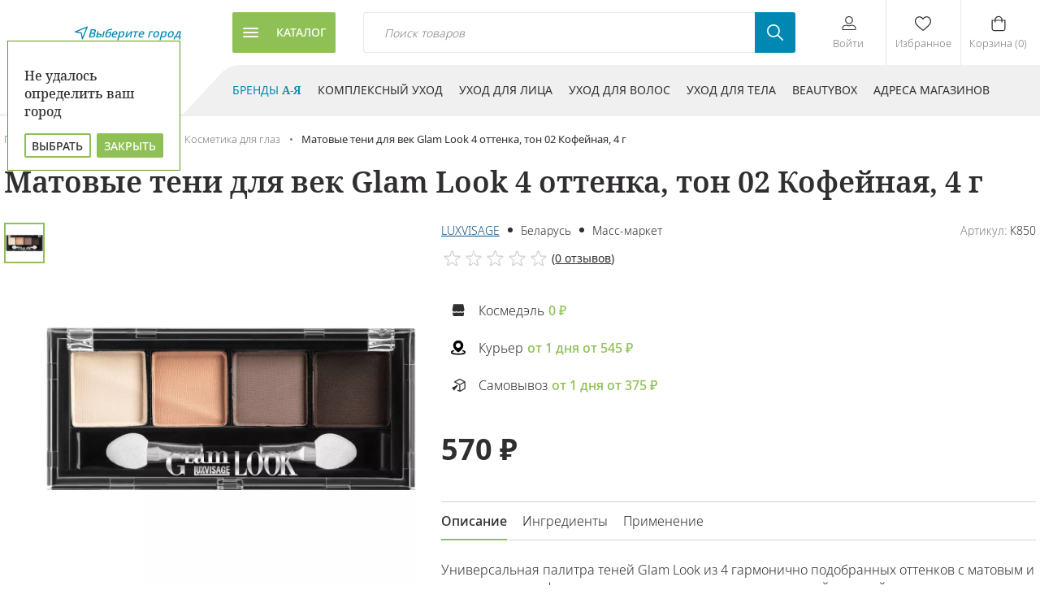

--- FILE ---
content_type: text/html; charset=utf-8
request_url: https://www.google.com/recaptcha/api2/anchor?ar=1&k=6Lc15G8aAAAAAEwkN_SCv3Vk8RTnztUnJ4ATuJte&co=aHR0cHM6Ly93d3cuY29zbWVkZWwucnU6NDQz&hl=en&v=TkacYOdEJbdB_JjX802TMer9&size=invisible&anchor-ms=20000&execute-ms=15000&cb=qd3owslf4pxs
body_size: 45221
content:
<!DOCTYPE HTML><html dir="ltr" lang="en"><head><meta http-equiv="Content-Type" content="text/html; charset=UTF-8">
<meta http-equiv="X-UA-Compatible" content="IE=edge">
<title>reCAPTCHA</title>
<style type="text/css">
/* cyrillic-ext */
@font-face {
  font-family: 'Roboto';
  font-style: normal;
  font-weight: 400;
  src: url(//fonts.gstatic.com/s/roboto/v18/KFOmCnqEu92Fr1Mu72xKKTU1Kvnz.woff2) format('woff2');
  unicode-range: U+0460-052F, U+1C80-1C8A, U+20B4, U+2DE0-2DFF, U+A640-A69F, U+FE2E-FE2F;
}
/* cyrillic */
@font-face {
  font-family: 'Roboto';
  font-style: normal;
  font-weight: 400;
  src: url(//fonts.gstatic.com/s/roboto/v18/KFOmCnqEu92Fr1Mu5mxKKTU1Kvnz.woff2) format('woff2');
  unicode-range: U+0301, U+0400-045F, U+0490-0491, U+04B0-04B1, U+2116;
}
/* greek-ext */
@font-face {
  font-family: 'Roboto';
  font-style: normal;
  font-weight: 400;
  src: url(//fonts.gstatic.com/s/roboto/v18/KFOmCnqEu92Fr1Mu7mxKKTU1Kvnz.woff2) format('woff2');
  unicode-range: U+1F00-1FFF;
}
/* greek */
@font-face {
  font-family: 'Roboto';
  font-style: normal;
  font-weight: 400;
  src: url(//fonts.gstatic.com/s/roboto/v18/KFOmCnqEu92Fr1Mu4WxKKTU1Kvnz.woff2) format('woff2');
  unicode-range: U+0370-0377, U+037A-037F, U+0384-038A, U+038C, U+038E-03A1, U+03A3-03FF;
}
/* vietnamese */
@font-face {
  font-family: 'Roboto';
  font-style: normal;
  font-weight: 400;
  src: url(//fonts.gstatic.com/s/roboto/v18/KFOmCnqEu92Fr1Mu7WxKKTU1Kvnz.woff2) format('woff2');
  unicode-range: U+0102-0103, U+0110-0111, U+0128-0129, U+0168-0169, U+01A0-01A1, U+01AF-01B0, U+0300-0301, U+0303-0304, U+0308-0309, U+0323, U+0329, U+1EA0-1EF9, U+20AB;
}
/* latin-ext */
@font-face {
  font-family: 'Roboto';
  font-style: normal;
  font-weight: 400;
  src: url(//fonts.gstatic.com/s/roboto/v18/KFOmCnqEu92Fr1Mu7GxKKTU1Kvnz.woff2) format('woff2');
  unicode-range: U+0100-02BA, U+02BD-02C5, U+02C7-02CC, U+02CE-02D7, U+02DD-02FF, U+0304, U+0308, U+0329, U+1D00-1DBF, U+1E00-1E9F, U+1EF2-1EFF, U+2020, U+20A0-20AB, U+20AD-20C0, U+2113, U+2C60-2C7F, U+A720-A7FF;
}
/* latin */
@font-face {
  font-family: 'Roboto';
  font-style: normal;
  font-weight: 400;
  src: url(//fonts.gstatic.com/s/roboto/v18/KFOmCnqEu92Fr1Mu4mxKKTU1Kg.woff2) format('woff2');
  unicode-range: U+0000-00FF, U+0131, U+0152-0153, U+02BB-02BC, U+02C6, U+02DA, U+02DC, U+0304, U+0308, U+0329, U+2000-206F, U+20AC, U+2122, U+2191, U+2193, U+2212, U+2215, U+FEFF, U+FFFD;
}
/* cyrillic-ext */
@font-face {
  font-family: 'Roboto';
  font-style: normal;
  font-weight: 500;
  src: url(//fonts.gstatic.com/s/roboto/v18/KFOlCnqEu92Fr1MmEU9fCRc4AMP6lbBP.woff2) format('woff2');
  unicode-range: U+0460-052F, U+1C80-1C8A, U+20B4, U+2DE0-2DFF, U+A640-A69F, U+FE2E-FE2F;
}
/* cyrillic */
@font-face {
  font-family: 'Roboto';
  font-style: normal;
  font-weight: 500;
  src: url(//fonts.gstatic.com/s/roboto/v18/KFOlCnqEu92Fr1MmEU9fABc4AMP6lbBP.woff2) format('woff2');
  unicode-range: U+0301, U+0400-045F, U+0490-0491, U+04B0-04B1, U+2116;
}
/* greek-ext */
@font-face {
  font-family: 'Roboto';
  font-style: normal;
  font-weight: 500;
  src: url(//fonts.gstatic.com/s/roboto/v18/KFOlCnqEu92Fr1MmEU9fCBc4AMP6lbBP.woff2) format('woff2');
  unicode-range: U+1F00-1FFF;
}
/* greek */
@font-face {
  font-family: 'Roboto';
  font-style: normal;
  font-weight: 500;
  src: url(//fonts.gstatic.com/s/roboto/v18/KFOlCnqEu92Fr1MmEU9fBxc4AMP6lbBP.woff2) format('woff2');
  unicode-range: U+0370-0377, U+037A-037F, U+0384-038A, U+038C, U+038E-03A1, U+03A3-03FF;
}
/* vietnamese */
@font-face {
  font-family: 'Roboto';
  font-style: normal;
  font-weight: 500;
  src: url(//fonts.gstatic.com/s/roboto/v18/KFOlCnqEu92Fr1MmEU9fCxc4AMP6lbBP.woff2) format('woff2');
  unicode-range: U+0102-0103, U+0110-0111, U+0128-0129, U+0168-0169, U+01A0-01A1, U+01AF-01B0, U+0300-0301, U+0303-0304, U+0308-0309, U+0323, U+0329, U+1EA0-1EF9, U+20AB;
}
/* latin-ext */
@font-face {
  font-family: 'Roboto';
  font-style: normal;
  font-weight: 500;
  src: url(//fonts.gstatic.com/s/roboto/v18/KFOlCnqEu92Fr1MmEU9fChc4AMP6lbBP.woff2) format('woff2');
  unicode-range: U+0100-02BA, U+02BD-02C5, U+02C7-02CC, U+02CE-02D7, U+02DD-02FF, U+0304, U+0308, U+0329, U+1D00-1DBF, U+1E00-1E9F, U+1EF2-1EFF, U+2020, U+20A0-20AB, U+20AD-20C0, U+2113, U+2C60-2C7F, U+A720-A7FF;
}
/* latin */
@font-face {
  font-family: 'Roboto';
  font-style: normal;
  font-weight: 500;
  src: url(//fonts.gstatic.com/s/roboto/v18/KFOlCnqEu92Fr1MmEU9fBBc4AMP6lQ.woff2) format('woff2');
  unicode-range: U+0000-00FF, U+0131, U+0152-0153, U+02BB-02BC, U+02C6, U+02DA, U+02DC, U+0304, U+0308, U+0329, U+2000-206F, U+20AC, U+2122, U+2191, U+2193, U+2212, U+2215, U+FEFF, U+FFFD;
}
/* cyrillic-ext */
@font-face {
  font-family: 'Roboto';
  font-style: normal;
  font-weight: 900;
  src: url(//fonts.gstatic.com/s/roboto/v18/KFOlCnqEu92Fr1MmYUtfCRc4AMP6lbBP.woff2) format('woff2');
  unicode-range: U+0460-052F, U+1C80-1C8A, U+20B4, U+2DE0-2DFF, U+A640-A69F, U+FE2E-FE2F;
}
/* cyrillic */
@font-face {
  font-family: 'Roboto';
  font-style: normal;
  font-weight: 900;
  src: url(//fonts.gstatic.com/s/roboto/v18/KFOlCnqEu92Fr1MmYUtfABc4AMP6lbBP.woff2) format('woff2');
  unicode-range: U+0301, U+0400-045F, U+0490-0491, U+04B0-04B1, U+2116;
}
/* greek-ext */
@font-face {
  font-family: 'Roboto';
  font-style: normal;
  font-weight: 900;
  src: url(//fonts.gstatic.com/s/roboto/v18/KFOlCnqEu92Fr1MmYUtfCBc4AMP6lbBP.woff2) format('woff2');
  unicode-range: U+1F00-1FFF;
}
/* greek */
@font-face {
  font-family: 'Roboto';
  font-style: normal;
  font-weight: 900;
  src: url(//fonts.gstatic.com/s/roboto/v18/KFOlCnqEu92Fr1MmYUtfBxc4AMP6lbBP.woff2) format('woff2');
  unicode-range: U+0370-0377, U+037A-037F, U+0384-038A, U+038C, U+038E-03A1, U+03A3-03FF;
}
/* vietnamese */
@font-face {
  font-family: 'Roboto';
  font-style: normal;
  font-weight: 900;
  src: url(//fonts.gstatic.com/s/roboto/v18/KFOlCnqEu92Fr1MmYUtfCxc4AMP6lbBP.woff2) format('woff2');
  unicode-range: U+0102-0103, U+0110-0111, U+0128-0129, U+0168-0169, U+01A0-01A1, U+01AF-01B0, U+0300-0301, U+0303-0304, U+0308-0309, U+0323, U+0329, U+1EA0-1EF9, U+20AB;
}
/* latin-ext */
@font-face {
  font-family: 'Roboto';
  font-style: normal;
  font-weight: 900;
  src: url(//fonts.gstatic.com/s/roboto/v18/KFOlCnqEu92Fr1MmYUtfChc4AMP6lbBP.woff2) format('woff2');
  unicode-range: U+0100-02BA, U+02BD-02C5, U+02C7-02CC, U+02CE-02D7, U+02DD-02FF, U+0304, U+0308, U+0329, U+1D00-1DBF, U+1E00-1E9F, U+1EF2-1EFF, U+2020, U+20A0-20AB, U+20AD-20C0, U+2113, U+2C60-2C7F, U+A720-A7FF;
}
/* latin */
@font-face {
  font-family: 'Roboto';
  font-style: normal;
  font-weight: 900;
  src: url(//fonts.gstatic.com/s/roboto/v18/KFOlCnqEu92Fr1MmYUtfBBc4AMP6lQ.woff2) format('woff2');
  unicode-range: U+0000-00FF, U+0131, U+0152-0153, U+02BB-02BC, U+02C6, U+02DA, U+02DC, U+0304, U+0308, U+0329, U+2000-206F, U+20AC, U+2122, U+2191, U+2193, U+2212, U+2215, U+FEFF, U+FFFD;
}

</style>
<link rel="stylesheet" type="text/css" href="https://www.gstatic.com/recaptcha/releases/TkacYOdEJbdB_JjX802TMer9/styles__ltr.css">
<script nonce="VxohH1dVy--_NvaNEWyfUw" type="text/javascript">window['__recaptcha_api'] = 'https://www.google.com/recaptcha/api2/';</script>
<script type="text/javascript" src="https://www.gstatic.com/recaptcha/releases/TkacYOdEJbdB_JjX802TMer9/recaptcha__en.js" nonce="VxohH1dVy--_NvaNEWyfUw">
      
    </script></head>
<body><div id="rc-anchor-alert" class="rc-anchor-alert"></div>
<input type="hidden" id="recaptcha-token" value="[base64]">
<script type="text/javascript" nonce="VxohH1dVy--_NvaNEWyfUw">
      recaptcha.anchor.Main.init("[\x22ainput\x22,[\x22bgdata\x22,\x22\x22,\[base64]/[base64]/[base64]/[base64]/[base64]/[base64]/[base64]/[base64]/bmV3IFVbVl0oa1swXSk6bj09Mj9uZXcgVVtWXShrWzBdLGtbMV0pOm49PTM/bmV3IFVbVl0oa1swXSxrWzFdLGtbMl0pOm49PTQ/[base64]/WSh6LnN1YnN0cmluZygzKSxoLGMsSixLLHcsbCxlKTpaeSh6LGgpfSxqSD1TLnJlcXVlc3RJZGxlQ2FsbGJhY2s/[base64]/[base64]/MjU1Ono/NToyKSlyZXR1cm4gZmFsc2U7cmV0dXJuIShoLkQ9KChjPShoLmRIPUosWCh6PzQzMjoxMyxoKSksYSgxMyxoLGguVCksaC5nKS5wdXNoKFtWaixjLHo/[base64]/[base64]\x22,\[base64]\\u003d\\u003d\x22,\x22w5nCssO0MsKjUMO1w64AwpzDtsKbwr7DpUQQJcOmwrpKwofDgEEkw4zDlSLCusKIwpAkwp/[base64]/[base64]/[base64]/w6MRwoBvw4JjwrhgwoPDn8Odw4HDnU9sWcK/BsKbw51Cwr3CjMKgw5wWSj1Rw5nDjFh9MBTCnGs6OsKYw6s3wqvCmRp9wqHDvCXDmMOoworDr8OCw7nCoMK7wqlgXMKrHjHCtsOCJcK3ZcKMwpo9w5DDkEsKwrbDgUpww5/[base64]/w5cTw77DtTvDlit8RXjDo0nDsF4pLE7DsBbCjsKRwrXCqMKVw603bMO6V8Otw4zDjSjCnH/Cmh3DpTPDunfCkMOZw6NtwoNHw7R+ajfCksOMwr7DqMK6w6vCgFbDncKTw7NNJSYEwpg5w4sicx3CgsO/w6c0w6deGAjDpcKtYcKjZmU3wrBbO13CgMKNwqLDpcKYb13CpCrCmcOae8KBDMKBw6vCoMK4K3pgwofCu8KbKsKVNCTDonHClMO5w44kCUnDhivCgsO8w7bDrxMBYsOww4Mqw4MAwrs2TgZnMxY3w6/[base64]/w7LDrwpCGsK1wpHDn8K3CsOEwoUgw7XCrD0/w6gXdcKMwonDlsOcfsKNSz7CqVckQQpAdwvCrjbCrcKXQHoTwqPDpD4uwrDDi8OTw4zCucOFNHjCkBzDhTbDnUdmGMOfAD4vwpzCosKYFMOtIzMQecKIw5Evw63DtsOpXcKoUmLDoT7Ci8KiZ8O9XsKrw64mw4jCoi0Mb8K7w5c6wplHwolHwo16w44zw6HDi8Kndy/[base64]/cGfDjMK2IUTCqsOgasOdw7NxX0fDnxkvbjjCnTNswrUpw4TDkiwcwpcBKMKWDWA2F8KUw5M1wq56bD12W8OZw7E9bsKjXMKkX8OOSgjClMOBw4NXw5zDnsO7w6/DgcOjZgvDscKMAsO/BcKqBVDDui3DnsOzw7XCi8OZw71zwojDtMOVw4/CrMOBd1xQO8Kewq1ow7fCrVJ0XGfDm3AlYcOIw73DnsOBw7w5fsKeEMOhQsKzw47CmyxrBMOdw43Dn3nDk8OhUQ4Wwo/DlzY+G8OBXE7CncKsw60DwqBzwpnDmCNFw4bDr8OJw5HDmFBAwrrDosO4DElswonCmsKUeMKnwqJ8VXVUwoEHwq/Dk1gkwofCqDx3QhDDjTLCmS/DicKjFsOSwrISTwrCoDHDi1DCqDHDqX84woJ2woxgw7fCtQrDvxLCnMO8bFTCjWrDtMKwAcKzORx3T2PDnVQvworCu8KxwrrCnsO/wprDjjrCmzHDsXHDjwnDvcKPWMODwpMmwq86KkpdwpXCok5qw40qAHhiw7FvGMKDCQnCuA1RwqI1O8KaKsKvwqM+w6DDvMOWQcO6NcOGHHgxwqzDl8KDQwdVXMKewqQpwqTDujXDnX/DvMK/wp0RYjkxTFwMwqJ/[base64]/DllBww7pnScO7w4TDpcODdhIlw43ChcOjasKtc0Nmwp5taMOzwphBAsKLEMOIwqZVw4bCon1PJ8OlEsKcGH3DpcOTXcOZw4DCrVQaKW1mWUAkJg0ywqDDvztjdMOnwpHDkcOEw6PDkcOJecOAwp3DtcOww7TDqA9GWcKmaQrDqcOcw5Emw47DkcOAFcKYbzfDpy/CoTd0w6fCksOAw5xXDzIGPMODa1nDs8O8w7vDoWpZUcOwYhrDm0t9w6nCvMKwT0XCuHt9wpHDjzXClnoKOFPChE4dET9QbMKsw6zCg2vDr8OUB38awq86w4bCvQ9ZBsKMOR/DijAbw6zCg24aXMO4w6nCnzwQdwrCrsKWCRZUZR/CoDlywqdvwo8yQh8bwr18OsOqS8KNAS0SAFNvw7bDn8KKFHHDtg1ZaxDDuSQ/[base64]/[base64]/[base64]/CicOYw65IwrcGR3V3w4HDpMOQw4fDn8OqwoPDtsK8w6knwqgTPMKoYMOOw7XDtsKXw6jDl8KswqcIw7jChwdzZmMJdcOqw7URw77CsDbDliHDp8KYwrbDkRbCuMOpwqtNw4jDsFXDrzM5w5V/[base64]/PMO7TyhofAvDkHDDvcOzS21Xw5rCv2I+wp5OAAHDhT90wq/Dqy/CoXYBOR9uwqjDpB5+RMKpwrdVw43Cujsdw6/[base64]/DgWrCucOswoUPwoFZwohIw4HCsQPCr2rChxvDsj7DmsOxSsOXwqfCssO7wqDDgsOvw5XDkE89CsOden/DnCsbw7TCtGt4w5FCBwvCvzvCkSnCv8OLUMKfAMOiU8KnWDxNXWpuwrMgG8K3w67CjEQCw60Rw7TDhMKaTsKbw7h3w6/[base64]/DpsOaw7lbD1bDhjBIVj5/fhIGZ8OWwpjCtcKzcsONS2wZS0DCp8OPU8OwLcKNwrgbfMOhwqhtEMK7wqYtFScfNDIiV2YcZsKuKE3Ci0zDsgAQw5IGw4LCkcOwE2kOw5RbR8OhwoXDkMOFw4/CsMKCwqjDscOFWMORwrQ2wpvCrknDhsKEXsOVX8O8dT3Dl1cTw6gRccOZwr7DrhZGwqEyH8KlCwHCosOtw498wrTCpERUw7/[base64]/[base64]/DscKEw5DDrDF5w67ChcKkCEgYw5/DhT92woHDoApbw5rDgsKhNsKGw5pIwox3UMO2PErDqcKiWsKtWS/Dpl9+AXd/GnvDsHNNF1vDhcOFMXI+w71Awr9WPFEuL8OawrrCulTCqcO+ei7CgMKrLUZMwpRKw6BKe8KeVsOUwroxwoTCh8Ojw7cnwohlwrQSPT/CsGnClsOReRJ7w7zDswHCrMOGw49MLsO8wpfChEE7UsKiDW/CmMOeVcKKw5onw4hVw4Ruw6kEI8OTYzsRwqVIw4XCrMOlZHkuw5/[base64]/JGc9w6M1YlDDqlPCkSrDm8Orw6TCqiMsLm7CrmFow5PCkcKFPkVUHn7DuRQHbcK8wr/CrX/CgQbCocOzwojDuRnCjk/Ch8OAwrjDk8KMF8Ojwrt+A0EgezLCgHTDpTVuw5HDt8KRfhITScOQwoTCuF/Cl39HwprDnkZkXsKTAVfCqHzCmMKGdsKGFDTDgMOqW8K2F8Kcw7PDswscAR7Dk2MkwqF6wrfDlMKJWMK2EMKSKsOWw73DsMOFwphWw4AXw5fDinfCkxQ5VEchw6oCw5jDkTVKSG4SdDpCwokYcFBQDMODwr7Cpg7CkRgpKcO9w4hYw6YLwo/[base64]/B27DgBLDlcOywo0Xw4sDwoHDuFN0DlTCjVQOBcOoHARyUsKPZsKvw6PCvsK2w7DCn3d3e8OxwqjCssOIRSHDuh0IwrrCpMOmO8KCfGsXw5bCpSoaBwI/w5oXwq0eCMOQMsKUOwXCj8KaRGfClsOfADTChsKWTxsIARkUIcKUwpY9AFJJwoRnAgfCq0kjBn5AX101YyXDrcOWwojCiMONUsO7CE/[base64]/Ckgp/ZMOxw50UZlUwwpvCn8KcAGfDvGoSXwxFTcK0aMKlwo3Ds8ODw4Q2MsOKwqTDrMOFw6oyKRgORMKww7t8WsKsHSjCt0TDjmYZaMOzw73Dg1Mqdmkcwr/DgUYPwqnDj3cxNnQALsO4BAFzw5DCgUbCpMKaf8Khw73Cn1ZMwqM9RVQpACLCoMK/[base64]/CoDldwqDCilJAw4LDvB7DtsKRA8KxGRQ7w7zCi8O5wpzDv8O+w4TDjsK0woLCmsKvw4TDjwzDpn4UwopGworDimHDgMK3BFsHchJvw5g/O1BBwoI3BsOJZmISeyzChMKTw4LCoMKpwoNKw4Jlwp5ZbkfDh1LCtsKdFh5rwp1PdcObc8KOwo4ic8OhwqA+w5FwI2Uzw7MNw5Q5XsO+JXvDtxXCqztZw4jDlcKCw5nCoMK9w4/DniXCt2XDl8KvS8K/w6bCmsKnM8Kww6LClyNnwoFHLMKpw7cXwq1VwqbCgcKRE8KswpNEwpRcRgnCqsOZwpfDiBAmwp3Dn8O/MsOKwpcxwqXDt2jDv8KMw5bCu8K9CS3DlTrDtMOaw6EwwrjDm8O8wqhgw5drB2PDuRrCmVHCgsKLI8KrwqF0bDjDqsOXw7oJIAnDrsKIw47Dth/Ct8OLw7DDucObUUR7RcKVCAjClsOHw7gUDcK1w5Jrwqwcw6XCv8KaOkHCjcK1RwAoQ8Oww4p2b112NGTCh0LCgkkEwpV/wrd0JwBFN8Opw4xSIS3DiynDjWtWw6lIXDzCu8OGDm3CvMKQUlTCv8KqwqZ2K0dRdTIuGCPCrsOBw4zCmnrClcO5ScO5wqIWwoMgA8Opw4RcwpbCnMOCP8O0w5JBwpBMZMKrHMK0w7NuC8K0JcOVwrt+wp8LWwhORXEMV8KTwqHDv3PCjnQWUjjCosKQw4nDuMOpwp/CgMKVJ2d6w5czNsKDKkfDqsOGwp5pw43Co8OsVMOOwo/CoWcRwqbCosOgw6R+P0hqwovDgcKFdx1BXWrDj8OvwpPDjRhPIMKxwqjDh8OtwrXCssKkEA3DrUDDksOXEcOuw4hnam0GQB/DqWp5wq7DiVZ8c8OhwrTCn8OPTTUDw7EVw57DvnnDvXkWw4xLesKYcxlRw7XCiQPCj0MfWHbCmU9nT8KDb8OAw5jDnxAZwp1ZGsO+w6DDlMOgHcOsw5vDu8Krw5dmw70/b8KnwqLDpMKsOR1BQ8OTaMOaE8OXwqJ6fVxbwosSwo8yVxgfbHfDnho6U8OebEEhU0cnw7Z/eMKIwoTCscOzJBUkwo9JKMKNGsOFwqwzUwLCvDApIsOoVADCqMOiMMORw5N5JcKxwp7DoTwwwqw2w5J+McKIFz3DmcO0GcK8w6LCrsOOwp5nYiXCrg7DgCkbw4Eow4LDkcO/QBzDocK0bWHDnsOJYcO8VznCiBhlw45DwobCoT8oIcOWNkYxwpoZNsOcwpDDjGHCl0PDrTvCucOMwpHDhsK+W8OHQRsMw4YRa01rE8OiYFDCk8K8BsK0w60cGCLCjiAlQX3DosKPw6oDVcKTSnJhw64ow4YLwq1vw4/CoHfCosOzIBMiWsOoesO1YMKJZkYKwp/[base64]/Cg8KdN03DkMOfw5dQw7duJsK4a8OwGMKtwod+cMO6w6xaw7TDrmB/[base64]/[base64]/[base64]/DmWvDoMOdIsKMVlxGwolCw5xWSnABwoJ5w5PCtCIZw7VwR8OKwqPDrcO7wq1rfsOFFQ9Kwop1WcONw4bDlgnDskUBOQRbwpgTwrfDgcKDw6nDr8Kdw5bDusKhXsK6wp/DkFwQPMKxU8KRwptowpjCucKSIV/Ds8Oxaw3CjsOmC8OLFygCw4HCtgTCtwvDkcOgwqjDksK7UiEiPMKywr19V08nw5nDixZMMsKuw6DDo8KqPQ/DgwpPf0XCgizDtMKHwrTCkQ/Dl8Kaw6nCqTLChjjDjxxxe8OwSXhlRFLDiipbdCwJwrTCpsO8N3dkUBzCr8OAw54mACotVwrCqcOBwq/Dg8KFw73CqCPDksOBwp7ClXwowpbDgsK5wp3Ds8K1DXXDlsKcw50ww607wrLDosOXw6cvw6deOiJ8NMO0BDfCti/CiMOffcOnNMK7w7rDhsOgIMO3w49TNsO/FUXDsRc1w5cHf8OlXMKyTEkBwroBOcK2TX3Dj8KPDDnDnsKnPMOkVHDCoGlzHy/CujbCoXRqBcOCWDZQw7PDn1bCscOIwogkw7F+w4vDpsKIw4EMSDPCvsOUwpPDqXHDhMKBVsKtw5DDt2vCvEfDqcOsw7nDqRpBRMKEFyvCv0fDq8O5w4bCjRMVc2zCpG3Ds8KjIsK6w6DDlAjCiVjCvldAw77CtMKaVEHCmRsjY1fDpMK9VcKnKl/DpzLDkMKmAMOzPsO9w7rDiHcQwp3DgMKbGQcQw77DglHCp3Nxw7R6wpLDlDJoB1zDuy3CvjJpDzjCjxHDlQ/CiC3DvCEYGT5pBGjDrjEtP2Qyw71rZ8OhWkpDZ0PDtk9Jwq1VUcOUe8O5G1BOc8ONwp7CsD0xVMKoD8ONZ8OJwrohw41+wqvDnjwnw4RAw5bDtnzCkcOiUyfCsys2w7LCpcOywoZtw499w5hEEcKVwpZdw5jDlm/[base64]/DvcOywpTDs3ZSw5ArRcOoKMOuw7DCg8O0f8O2VcOVwq/DocKme8OKB8KXWcOWwqjCl8OJw5wNwpHCpww+w6RAw6QUw716wqDDqz7DnzLCiMOnwo/CmF01wq/Dg8O/[base64]/[base64]/Dq28Wwp5VHMOxw5JvDgZZWCliSMK6S38RWsOdwo0LaFtJw5tYworDmcK8cMOSw77DsAXDtsK+DsKvwoE4dcKBw64Uwo9LVcOZYcOVbVvCpnTDvgLClcKtSsO5wop4dMKew4cfV8OhB8OeaRjDgMOKHj/CmDfDgsKRWiDCtSJqwo45wozCmcOyYQPDpcKnw6B/w7/DgkLDvyfCh8KADiUGecKaRMKxwqvDlcKvXcOleilMGSQRwo/CilPCnsO5wpXDqcOiE8KHAwnCiTcgwrjCp8OvwrDDhsKyMTLCnlcbwrvChcK5w6VYUD/CriwJw4pewrvDvDpPI8OdZj3DmMKLwqBXdRN8TcKQwp5Pw7fCg8ONw70fwpXDmwwXwrF8OsOXesO1wolow5LDmcKOwqTCg3VOBSbDpl5fG8Ogw5XDvU8NKMK/[base64]/DqcKzwoEZfsKyDsO7w51uw55/[base64]/Cr8Oaw67DhzXDpcOFAGrCgMK6woVKw7IVRxVoUyXDnMKsE8O6VT1LNsOfw5NLwrTDpD3CnHs9wpzDpcOZX8OFTEvDiiAvw5J2wqzCmMKEXUfCoktqC8OCwqbDkcOUTcOsw4vDtlDDsTAPTcKsTyVwUcK6fcK4wrRaw6pwwq7CgMKRwqHCglw/wp/Dg1Y9F8OEwpoYUMK7L2ZwWcOUw5TClMOxw7nDoCHClsOvwqbCpEbDoX3Cty/DsMKVIEfDiyzCkRPDliBjwq9cwp5xw7rDsA0awqrCmXlNw6nDlU7ClUXCtEDDpcKAw6xlw6bCqMKrOhTCrWTDnUR3CHfCu8OGwq7CgMKjEsKpw5VkwpDDuWF0w6/CmEgAPcKmw6TDm8KsIMKRw4Ftw5nDgcK8GsKHwpjDvzrClcO/YnNYL1Zow4TCr0bClcO0wpIrw6HCpMKLw6DDpMKYw5t2eSANw48twpYpWxwWccOxJWjCmwYJbcOewqNIw7lVwp/CnFzCvsKnDkTDnMKDw6NHw6YzJcOtwqfCumBoCsKcwqdCbXrCjzF2w4DDmwvDjsKHIsKkBMKfO8OKwrlhwpjCv8Ohe8KMw5TCvcKUT3Mfw4UuwqfDh8KGe8Kpwqt8wpDDrcKOwr85dl/Ck8K5fsOzGsOpeWBYw54rdXMgwonDmMKgwqB8R8K/IsO5KsK3wrbDunXClWNmw53DqcKswo/DsiLDn1QCw4wxcGfCrjV/RsOcw41Bw6TDmcKIRS0DGsOoGsOxwpjDsMK1w4vCo8OccS7DksOhQcKLwq7DnkrCusKHLWF4wqIQwpzDicKjw6svIsK+S2TDisK3w6jDuFzDpMOieMOQwrJ5DhsKJRtwOR5VwrvDsMKQc0hmw5PDoBwjwoRMZsKhwp/CgMKqwo/CkGADWgY5dhd/[base64]/DuMKOScKpw4MxFx4ZA8KSXMKzPjfCrDpQwrARWGMwwq7Cv8KoPUbCinPDpMOBL13Cp8OrLCNUJcKww6/ChAIAw5DDqsKFw6DClgwtVcOkcSACch4iw6IERWN3WcKHw4BOGFZuVUjDhMKow6rCh8K9wrhhfRQ5w5fCuQzCozHDhcO/wqM/FsObH1ltw5pSGMKrwoQsOsOAw5Q8wpnDuFTCkMO+NcOHXcK3GMKMWcK/[base64]/DlG/Dh8O/woswWcKiw7FpNAFawpQGDcOfKMOvw6sJU8KxMDUswqzCosKGw6Z3w43DnMKUImbClVXCnXE7JMKOw5sNwqrClF0nalI/KUE9woIbeW5TO8OfNlYZCUbCi8KxJ8K0wrXDusOnw6DDiikjM8KIwrzDnzh3YMKIw6N4SkfCgjhkfR81w67DnsO2wojDn0XDqC1AfcKfXlxEwqPDo0Y5wqvDgB7CiF9MwpDCogssAhLDl0tEwobDokbCv8Knwq4ifcKIwqxJJD/[base64]/UBVYCyTCqD4tQsOww4Vqw4HDpMKuEsOdwqcWw4x+LCfCtsOyw4RxXyLDoxVHwpHCssOcBcOvw5dsBsKJw4rDpsOCw5rCgg3CoMK5w65rQinDnMK9WsKSKsKIQzEUZ0JvXj/Dv8KBwrbChEvDnMOwwollZ8K+wopGPcOoScOWAMOVGH7DmyrDosKSHEfDlMKNPRUKUMO9dRBvc8KrLxvDmMKfw7E8w6vCmcKdwos6wpwywq/DlybDi0TCt8OfY8KJBQzCuMKNMELDssKXBcODwqwRw5djUUQDw74uExnCmsKaw7LDgFxZwoBzQMK2AcO2GcKfwqkVJE5dw7vDl8KALcK4w6XCs8OzfFIUT8K9w7/CqcK/w6rCmcKAP1XCiMOJw53ChmHDnxnDpiUbcSPDpMOowqBXG8O/w550McKJbsOKw6slZGvChR7CiAXClDjDhcOAWBDDjAdyw7fDtgXDoMOkOTQew43CnsK0wr8Cw5VlIkxZSghvKMKZw4tAw5c2wqnDpXBHwrUnw5BmwohOwo/[base64]/DsMKCJ0/DpwnDhx/Dkx/CoUQewpIkXnDCg3nCv1gtIMKOwq3DnMKCDB/Dgk5lw7bDtcOKwqxAHU/DqcKmZsKsJcOKwoNdGDbCkcKPaFrDhsKmHnFJS8Kuw7nClDvDiMKLw7nCinrDkQIuwozDqMKXT8Kew4/Co8KGw6/Dv2/Dkw5BFcOSDiPCoE/DlXElDcKeCB9bw60OPjFNYcO1wqDCosKmXcKOw5LDoXRKwrFmwozCtRHDksOlwoVwwo/DthPDlkfDoEZuYsOFIkrCtRXDkC3CgsO7w6gww4LCvsOGLSXDgztZw59nVcKZFVvDpDEEaGnDk8O1WlJZw7lnw5RgwpkIwoV3WcK7AcOfw54xwqEILMKPWMO1wrlIw7/DlHJ9wohQwo/Du8Kpw7jCtjdGw4zCu8OJPsKcw6vCi8O8w4QdbhUdAsO5TMOAbCMowpU8DcOEw7LDtwkuWgvDncK5w7MnDsKgIUTCtMKIT05Owr8ow43DpEHDlQpCKQfCkcK/[base64]/DgS3CkxjCjMKSDUPDsAPDpVZrw6/Dh1oEwpEhwp/Do0nDgAxHWBLDuzIswqXCmTjDv8KBKDzDmUcbw6p4LRrClcK4w48Ow7nCmCJzNC8Vw5oRc8KPQl/[base64]/w7nClXDCiMOiwr7DksORworCjcOoE8KjfUopFGTCrsOTw6nDmDBpCzhyGMOyIzkdwpfDvTLDvMO6wrnDrsO7w57DjBvCjScMw6fCkz7Do0Uvw4TCmMKHPcK9w5rDkMO0w68Ywo42w7fCvUIsw6tnw5AVVcOWwr/Cr8OEMMKqwrjCoTzCk8KEw4TCoMKfei3CrcOpwoM8w7ZFwqF8w6hAwqLDp3DDhMObw5rDr8KLw7jDs8O7wrdBwofDggzDrFAlw47DsjfCv8KVHy9pCQ/[base64]/CrMOxw6zCj8KkCcKMw4fDscOLwq7CpWzChD8+w5rCo8KLwohiw5Frw5bCn8KEwqchU8KFb8KpZcOvwpbDrG0fGUs/[base64]/CkcKow47CncOvXC7DrQrDtAdQwpFbw45tBVd5wozCvMOePjV0J8OUw4JaHkYLwoJ+HjHCsHhXY8OdwpZzwpZYPsK9dcKyUwQew5fCgjVmChNnfcO/w74tSMKRw4rCiAUpwrjCrsOIw7lVwo5Dwr/CiMKmwrXCg8OFGkbDvcKWwoVowpZ1wo5lwoEMYsKda8OLw4A1wp8DfCXCvmLCvsKDGcOkYT8fwq5SQsKsVg3CijgLYMOJFsKrEcKtb8O4w6TDmsKcw63CgsKOMsOLN8OowpbCp3wSwrPDhRHDh8KzTW/CuElYBcOmQMKbw5TDuCdRRMOqM8KGwoFhEsOWbjIVAwrCqQ4kwpjDg8KEwrdHwr4CZ1JpAWLCgXDDlMOmw5UEUkJlwprDnU3Dh25ISCElc8Ksw45wDEx/BsOlwrTDmcO3VMO7w51+NFUeOcOww7x3PcK+w6/CkMOjOsOwIgxFwq/[base64]/DtV9tw7dgw6ctw5XDsGDCnMOXwrvCnsKzw6TCnSlmVsO/d8OGwoJXIMOkw6bDs8OhZcOEaMK/[base64]/[base64]/[base64]/DusOmHm/DqsK7ZRDCuDDCmAXDhMO4w77Cow5IwpsVaTl7McKIJ03DrVQ1Xm3Cn8Kjwo3DjcOjfjnDicKEw7clPMKAw7LDkMOMw5zCg8KWXMOtwpFlw40SworClcKmwqfDtcKXwqzDtMK3wpbCmhs6DhjCvMOgRsKueXBowohew6XCmcKUw7bDhxnCtMKmwqnDvy1dLXYvJmTCvk/[base64]/CsjHDuikbwoXDrcKUw4HCpDDDjFjDtcKDDsKyPxEZEcK8wpbDhMKWwppqw57DscOUJcOew55Xw58BeRjCksO1w6cxSStuwqdZOzbDrifCuivCsTt3w4IyfsKhwrnDvD5EwotkKHLDjTvChsOlP1Jzw4YhYcKDwqA6d8Kxw48uGX/Du2jDgB9nw6jDvcO/[base64]/DjwF7wqMpOyFycMOiF8KXwoQDLMKeKC8QwpswYcOAw6MwVMOAwopJwpomFibDiMOhw6FLPsK7w7ctGcOWXx7CnmzCu3HCvCvCnwvCtwBmNsOTfcOlw4AHOAccO8K5wrbClRs2W8Ovw7ZqGMKXMMOYwpclwosiwqQfw6rDqEvCh8OQZcKLIsKoGDzDv8KKwrtKCX/DnnQ6w4Jow4zDsFNBw7UfYxZdcWXChDQzK8KpN8KzwrN+EMOVw5XCvMKbwoI1IFXClcKWwovCjsKHZ8KaXT57MWMowqEHw7cNw4h8wrXDhibCo8KNw4ArwrZiGMOMOxzCuCR+wq7DhsOewrHCkCLCu3kfV8K/esOfL8O/[base64]/Dt8Krw53DlENkKBgmw5zCgcObw6xEwrXDnHrCvCl/[base64]/[base64]/fsOjwr81IBfCsMONCsKqAcOvbykfDWLCrsO0dTIyJsO2Q8OJw6JWMWXDtFkqCX5QwrxFw5oRcsKVXcOWw5vDgi/[base64]/DlcOUW8K1wqLCjwPDj8K0LMOzwpHCu8OQw7/[base64]/CrFLDhsO6JEDCsHVRwonDlMK6wpIqe8OnJlzCjMOpXETDqTRPXcOie8KGwrLDgcOAecKMbcKWKEBnw6HCj8KcwrzDn8K4DR7DvcOQw7Z6eMKtw5TDqMOww5R3HwXCkMK2EA8jeVLDhcKFw77CiMKrZmomdcOXNcOUwoUnwq0zcC/[base64]/DkBnChsK1w4dEVwXDo2DCog19wo45YsKzQsOtwrR/XlEDbsOLwr5YDMKNczvDrzTDowcIJTR6RsK7wrw6W8KuwqNvwpNLw7jDrH1PwphfdDbDo8OKTMOpLAHCrhFqCmrCrXXCjMKmT8OmFxo3SGnDlcOnwovDow/Cijo9wo7CuS/CtcKXw6bCqMOBEsKEwpvCt8KaYVE/GcKIw7TDgW9Kw6nDmmfDpcKeEH7DoA5LV3prwpjCtQzDk8KywrjDrz1owrELwoh/wrkCL1rClVHCnMKZw5nDkcOyS8O/TTt+PybDrMKrMy/Dvn1cwo3Cj3Bsw5xqEUJiAxh8w6XDucOXfip7wo7CtkcZw7VFwrvDk8OFQXLCjMKDwpHCs17DtT1bw5bCtMK/NMKEwr/Cv8O/w7x5w4F9B8OJVsKAEMOtwqfClcKuw6PDqVHCpTzDnMOwU8O+w5rDsMKYTsOOwokJZATCtDvDhWlXwpjDvD9QwojCu8KNNMKPYsOFHnrCkS7CscK+ScO/w54swovCpcKTw5XDsjtoR8KTLHnCqUzCvWbClXTDgHkLwpM9IsOuw6LDqcK0w7kXbmvDpGMdEgXDu8O4XsOBYSlKw70yccOcZcO1wrDCmMOOCC3Cn8O8wrnDk3Q8w6LCucKfT8OgesOIQxvCssOwSMKZVzsHw7k6w7HCicOdBcO+P8KSwr/CpXjCtlEnwqXDvjbDtH44w5DCglNTw5Z7A2sVw4Fcw4dHDhzDqz3ChMO+w5zCpk/DqcK8C8OdXVRJMcOWN8KBwpDCtmXClcO+EMKQHwTCjsKTwonDpsKdJjPCosK5JcKLw6wfw7XCrMOSwrPCmcOqdG3CukPCm8KEw6I7wr3DrcK3NhRWU1Vvw6rCkHZGdAvCvFY0wozCsMKiwq47N8O4w6ljwrlhwrcITRDCrsKowo1/d8OPwqscW8KAwpY9wpLChgx/I8OAwoXClMOMw5Jyw7XDugTDskMCMTwScmzDlsKcw6BCWkM3w5LDssK1w7bCrEvCusOjQk81wrXDgEcHBsKuwpHDscODMcOWH8OfwprDn2xZAVnDtx3DlcO/wpPDu3zCnMOiDiLCtsKrw7A9cVzCgnLCswPDpnTDvw4uwr7DqXcGSykwFcKUYipCaQzCksORHSM1HcOxEsOKw7gKw45MC8KOeF1pwqLCncKwIDPDqsKVMsKTw7dTwqI6WyJZwrjChRTDoAN1w7hFwrUuJsO3woJFaCzCrcKgY1Urw67DtsKawo/[base64]/DrWHDigrCrhnDknwNAV/[base64]/DshbCgsKcwpXCsjzCpWfDpGAfwqjCkQdawqDCkGUEbMO7Ak8yaMKuW8KAHyDDmsK/[base64]/[base64]/CnMK5wr5gRMKGRcKbwp8+DiPCh2zCj0E3wqJCRwbCh8K4w6TDpR4LKBhYwqt0wqB4wpxZOyrDun/Du0U2wpV6w6B8w7B+w4vDomrDksKzwo3DhMKFc28sw7vDjT3Du8KkwpXCihXCuGM5UVtuw7DDkiHDqyJ0aMOqWcO5w7FpFsOTw7HDrcKrPsO6c19uajAqZsKvQ8Kxwq1CG0HCi8O0wpswJxMHw4wCVw7CqE/[base64]/wrpLSQt5U8O2w5YNRHk/XRbCr3DDowcEw5zCqnrDoMOzBVlrRMKSwqHDnC3CnTQmTTjDjsOvwqs6wpZ4HcKmw7bDuMKCwojDpcO6wr/CgcKCfcOGwrfCmX7DvsK3wotUIsKkKw5ywq7CuMKuw6bClC/DkHhLw5nDoncxwrxAwqDCv8KxLQPCvMKbw5pYwr/CvG1DfxDCkWHDncK1w7LCg8KdF8Kvw7ZAIsOfw4rCqcO4XlHDrl/CtUp6wrvDhkjCkMO6CnNjP0PCk8O6RMK8OCjDgDHCu8KwwqwYwpbCqg3Du3FFw6/DvznCnxXDmcOrfsK0wonDgnU9CknDmkgxA8KQYMOvc3N5GmvDmnUZKnrCnT0EwqVMw5DCmsOWRcKuwpXCgcOsw4nDoFpDcMKzeDfDtAYlw5LDmMOlK11YfsKbwpJgw54gNHLDpcOoAcO+QWLCgB/Co8OAw4FhD1sfDl12w5FwwrZWwqzCnsK1w5PClkbCuicOF8Kiw5olOEbDosOowooRdCpHwrYzcsK/[base64]/Dkl9Bw7PCqnTCmcKWJsKTFcOcw4w5FMK/F8KBwqktT8Oow7HDucK9G0Mjw7giDMO1wpQDw71kwqrClTzCsmrCq8K3wp3CmcONwr7CmSXCmcKHw5XDrMOwLcKlcVAuHB13EFDDpXAHw5/[base64]/ClQTCrDQ7wrjCqsOQw7/[base64]/DpcK8w4PCmsOUUMOhwqPDhcOcwopuwoojUA5Bw6YbF1c2TATCmnHDm8KrQ8KefMOow6gbHsOhOcK0w4cEwonCkMKkw7vDhVTDp8OqfMKyYhZUS0TCo8OJHsOLw4HDrsKXwpVQw5LDtQsmJE/CmWwyaUASGlQHwrQfGcOgwptGEh3Dij3DicOawrVxwqxvNMKjNUnCqSswccKtOgAFw7HCucOKNMKNVWgHw5B2NyzDlcOrWF/Du29Bw6/CrcKnw6Z5w67DhsKcCsOxS3HDonfCsMOBw6nDt0YSwprCksOhwpjDlhAIwqhOw58NXcKiI8KMw57DoWVlw602wpHDhScrw5bDl8KyBDbCpcOwfMOjKyJJOVnCoXZ/wpLCp8K/TMO5wrnDlcKPIl1bw4VPwoxLQ8O/EsOzFTQLeMOsemBtw5QVVMK5w4nCtQ9LTcKebsKUIMKaw7xDwo0ewpjCm8Kvw4DClnYHXFTDrMKEw68xwqZxHHvCjwbDgcKPV1rDpcK+w4zCq8Kew6PCshgjcTQWw4tnw6/DjsKdwqlWDsOIw5TCnRkqwq7DiAbCqQDCjsK9w5sAw6s+TWgrwq5TGcOMwq8GeCbCjBvCojcnw60Qw5RHT3bCpAXDvsKTw4N+csKKw6zCosOvLXsbw6lHNUI/w5YWMcKTw7Bjw59/[base64]/DusOZwoDCl0TCqcKvV0Q9wqpmHinCiyhCw6RAJ8ODwoB6D8KmRHvCvTlOwpl7wrfDnkBpw51bLsOZR1/[base64]/DjTHDrG8Qw6crE8OICDnChsK9wobDocO7OMKbCcKpShwSwrk7wr0VFMKSw5vDnzbCvz8dDsONfMKTwoPDq8OywoDCqMOzwq7Cu8KPacKXET02EcKSB0XDsMKZw5YgaTYSJlPDqsKQw4TCmRFtw7Zew45X\x22],null,[\x22conf\x22,null,\x226Lc15G8aAAAAAEwkN_SCv3Vk8RTnztUnJ4ATuJte\x22,0,null,null,null,1,[21,125,63,73,95,87,41,43,42,83,102,105,109,121],[7668936,730],0,null,null,null,null,0,null,0,null,700,1,null,0,\[base64]/tzcYADoGZWF6dTZkEg4Iiv2INxgAOgVNZklJNBoZCAMSFR0U8JfjNw7/vqUGGcSdCRmc4owCGQ\\u003d\\u003d\x22,0,0,null,null,1,null,0,0],\x22https://www.cosmedel.ru:443\x22,null,[3,1,1],null,null,null,1,3600,[\x22https://www.google.com/intl/en/policies/privacy/\x22,\x22https://www.google.com/intl/en/policies/terms/\x22],\x22SmXCrbhxzfYWzP5iQDZ71InwtXyigmp356e7mqZtzZs\\u003d\x22,1,0,null,1,1763916406224,0,0,[249,56,245,100,51],null,[208,40,113,150],\x22RC-nTt8aWGY2H4Lww\x22,null,null,null,null,null,\x220dAFcWeA5JOb3w3IY8pgRd7u33L8bkNBaaXZw8GlxoyffVzMBacdR2FHgHR2Rb8K1UZHRcBo6hui1UMLQQDzs_QZPwyIJoYXJhWA\x22,1763999206146]");
    </script></body></html>

--- FILE ---
content_type: text/css
request_url: https://www.cosmedel.ru/bitrix/cache/css/s1/cosmedel/page_bf85b4fb35af9e32abf867b49817e5c3/page_bf85b4fb35af9e32abf867b49817e5c3_v1.css?175875225321100
body_size: 21100
content:


/* Start:/local/templates/cosmedel/components/bitrix/catalog.element/element.page.new/style.css?174366990218014*/
.btn.-outg {
    border: #8FC055 2px solid;
}

.page-product .prod-art {
    font-size: 0.88rem;
}

.page-product .prod-art span {
    color: #827C82;
}

.page-product .prod-cont {
    margin-top: 20px;
}

.page-product .prod-info {
    width: 60%;
    padding-left: 30px;
    position: relative;
}

.page-product .prod-info .prod-props,
.page-product .prod-info .prod-dlvry,
.page-product .prod-info .prod-selects,
.page-product .prod-info .prod-2-cart {
    margin-top: 30px;
}

.page-product .prod-info .prod-tabs {
    margin-top: 40px;
}

.page-product .prod-images {
    display: flex;
    align-items: flex-start;
}

.page-product .prod-imgs {
    width: 40%;
    position: relative;
}

.page-product .prod-imgs .-rbns {
    position: absolute;
    top: 16px;
    right: 0;
    left: auto;
    z-index: 50;
}

.page-product .prod-img-slider {
    width: calc(100% - 50px);
    overflow: hidden;
    max-height: 510px;
}

.page-product .prod-img-slider .slide {
    display: block;
    width: 100%;
    max-height: 510px;
    display: flex;
    justify-content: center;
    -ms-flex-pack: center;
    align-items: center;
}

.page-product .prod-img-slider .slide img {
    max-width: 100%;
    max-height: 100%;
    /* width: 100%; */
    /* height: 100%; */
    object-fit: contain;
    /* display: block; */
    /* min-height: 100%; */
}

.page-product .prod-img-thumbs {
    width: 50px;
    max-height: 360px;
    overflow: hidden;
}

.page-product .prod-img-thumbs .thumb {
    width: 50px;
    height: 50px;
    position: relative;
    border: transparent 2px solid;
    margin: 0 0 5px 0;
}

.page-product .prod-img-thumbs .slick-next,
.page-product .prod-img-thumbs .slick-prev {
    font-size: 0;
    line-height: 0;
    position: relative;
    left: 50%;
    display: block;
    width: 16px;
    height: 9px;
    padding: 0;
    -webkit-transform: translateX(-50%);
    -ms-transform: translateX(-50%);
    transform: translateX(-50%);
    background-repeat: no-repeat;
    background-position: 50%;
    cursor: pointer;
    color: transparent;
    border: 0;
    outline: 0;
    background: 0 0;
    background-image: none;
}

.page-product .prod-img-thumbs .slick-prev {
    top: 0;
    margin-bottom: 5px;
    background-image: url(/local/templates/cosmedel/components/bitrix/catalog.element/element.page.new/images/stru.png);
}

.page-product .prod-img-thumbs .slick-next {
    bottom: 0;
    top: auto;
    background-image: url(/local/templates/cosmedel/components/bitrix/catalog.element/element.page.new/images/strd.png);
}

.page-product .prod-img-thumbs .thumb img {
    position: absolute;
    margin: auto;
    left: 0;
    top: 0;
    right: 0;
    bottom: 0;
    max-width: 100%;
    max-height: 100%;
}

.page-product .prod-img-thumbs .thumb.slick-current {
    /* .thumb.active */
    border: #8FC055 2px solid;
}

.page-product .prod-img-thumbs .thumb:hover {
    opacity: 0.8;
}

.page-product .prod-info-top {
    display: flex;
    justify-content: space-between;
    -ms-flex-pack: justify;
    -ms-flex-wrap: wrap;
    flex-wrap: wrap;
    font-size: 0.88rem;
    width: 100%;
}

.page-product .prod-info-top .pli-votes {
    width: 100%;
    margin-top: 15px;
    font-size: 0.88rem;
    font-weight: 400;
}

.page-product .prod-info-top .pli-votes a {
    text-decoration: underline;
}

.page-product .prod-info-top .pli-votes a:hover {
    text-decoration: none;
}

.page-product .pit-crumbs {
    display: flex;
    align-items: center;
    /* width: 70%; */
    flex-grow: 1;
    margin-right: 20px;
}

.page-product .pit-crumbs>* {
    display: flex;
    flex-direction: row;
    align-items: center;
}

.page-product .pit-crumbs>*:not(:last-child):after {
    content: " ";
    display: inline-block;
    vertical-align: middle;
    width: 6px;
    height: 6px;
    border-radius: 50%;
    margin: 0 10px;
    background: #302E30;
}

.page-product .pit-crumbs a {
    color: #0E5283;
    text-decoration: underline;
}

.page-product .pit-art {
    /* width: 30%; */
    text-align: right;
    flex-grow: 0;
}

.page-product .pit-art span {
    color: #827C82;
}

.page-product .prod-delivery {
    margin-top: 30px;
    display: inline-block;
}

.page-product .prod-delivery li {
    display: flex;
    align-items: center;
    padding: 10px;
    margin: 2px 0;
    border: #fff 1px solid;
    border-radius: 3px;
    font-weight: 300;
}

.page-product .prod-delivery li.act {
    background: #f6f6f6;
    border-color: #8FC055;
    cursor: pointer;
}

.page-product .prod-delivery li svg,
.page-product .prod-delivery li img {
    margin-right: 15px;
    width: 20px;
    height: 20px;
}

.page-product .prod-delivery li>div {
    color: #8FC055;
    margin-left: 5px;
    font-weight: 500;
}


.page-product .prod-delivery li p {
    font-size: 12px;
    font-weight: 400;
    color: #302E30;
    margin: 5px 0 0 0;
    padding: 0;
}

.page-product .prod-delivery a {
    color: #8FC055;
    text-decoration: underline;
}

/* .page-product .prod-delivery li:hover {
    cursor: pointer;
} */

.page-product .prod-buy {
    margin-top: 30px;
    display: flex;
    align-items: center;
    justify-content: space-between;
    -ms-flex-pack: justify;
}

.page-product .prod-buy .btn-2-wish svg {
    fill: #8FC055;
}

.page-product .prod-buy .btn-2-wish.-in svg,
.page-product .prod-buy .btn-2-wish:hover svg {
    fill: #c73e7e;
}

.page-product .prod-buy.-out .btn-2-wish {
    display: none;
}

.page-product .prod-buy-no {
    order: 2;
    font-size: 1.25rem;
    font-weight: 300;
    color: #827C82;
}

.page-product .prod-price {
    display: flex;
    align-items: center;
    width: 40%;
}

.page-product .prod-price span {
    font-size: 2.25rem;
    font-weight: 700;
    white-space: nowrap;
}

.page-product .prod-price .ribbon {
    font-size: 0.88rem;
    height: 30px;
    margin: 0 15px;
}

.page-product .prod-price .-old {
    font-weight: 300;
    text-decoration: line-through;
    color: #827C82;
}

.page-product .prod-buy-kol-btn {
    display: flex;
    align-items: center;
    flex: 1;
}

.page-product .prod-buy-kol-btn .kolvo {
    width: 110px;
}

.page-product .prod-buy-kol-btn .btn {
    flex: 1;
    margin: 0 5px;
}


.page-product .kolvo {
    display: flex;
    align-items: center;
    background: #eee;
    height: 50px;
    border-radius: 2px;
    width: 110px;
    overflow: hidden;
}

.page-product .kolvo button {
    font-style: normal;
    min-width: 30px;
    height: 50px;
    text-align: center;
    font-size: 20px;
    color: #626362;
    font-weight: bold;
    border: 0;
    flex: 1;
    background: #eee;
    padding: 0;
}

.page-product .kolvo.-green button {
    background: #8FC055;
    color: #fff;
}

.page-product .kolvo input {
    width: 100%;
    height: 44px;
    min-width: 25px;
    font-family: inherit;
    border: 0;
    border-radius: 2px;
    flex: 2;
    text-align: center;
}

.page-product .kolvo.-green {
    background: #8FC055;
}

.page-product .btn-2-wish.-big {
    width: 50px;
    height: 50px;
    border-radius: 2px;
    background: #f6f6f6;
    display: flex;
    justify-content: center;
    -ms-flex-pack: center;
    align-items: center;
    border: none;
}

.page-product .pro-shield {
    display: flex;
    width: fit-content;
    width: -moz-fit-content;
    width: -webkit-fit-content;
    font-size: .8rem;
    font-weight: 700;
    margin-top: 1rem;
}

.page-product .pro-shield b {
    color: #fff;
    border-radius: 3px;
    border: 1px solid #0088B2;
    background-color: #0088B2;
    padding: .25rem .5rem;
    font-size: 1rem;
    font-weight: 600;
    display: flex;
    align-items: center;
}

.page-product .pro-shield span {
    margin-left: -3px;
    border: 1px solid #0088B2;
    border-left: 0;
    padding: .25rem .5rem;
    padding-left: .75rem;
    border-radius: 0 3px 3px 0;
    font-size: 1rem;
    font-weight: 500;
    line-height: 1.25rem;
    display: flex;
    align-items: center;
}

@media screen and (max-width: 1019px) {
    .page-product .prod-imgs .-rbns.-dt {
        display: block;
    }

    .page-product .prod-imgs,
    .page-product .prod-info {
        width: 100%;
    }

    .page-product .prod-info {
        margin-top: 3vmax;
        padding-left: 0px;
        display: -webkit-box;
        display: -ms-flexbox;
        display: -webkit-flex;
        display: flex;
        flex-direction: column;
    }

    .page-product .prod-imgs .-rbns.-mb {
        display: block;
    }

    .page-product .prod-price {
        order: 1;
        width: 78%;
        margin-top: 0;
    }

    .page-product .prod-price .-old {
        font-size: 0.88rem;
        order: 5;
    }

    .page-product .prod-price .-prc span {
        font-size: 1.875rem;
    }

    .page-product .prod-buy-kol-btn {
        order: 3;
        width: 100%;
        margin-top: 20px;
    }

    .page-product .prod-buy-kol-btn .btn {
        height: 50px;
    }

    .page-product .prod-buy {
        -ms-flex-wrap: wrap;
        flex-wrap: wrap;
    }

    .page-product .prod-buy .btn-2-wish {
        order: 2;
    }

    .page-product .prod-2-cart {
        order: 40;
    }

    .page-product .prod-2-cart .btn {
        order: 2;
        margin: 0 0 0 15px;
    }

    .page-product .prod-tabs {
        order: 50;
    }
}

@media screen and (max-width: 600px) {
    .page-product .prod-info-top {
        font-weight: 300;
    }

    .page-product .prod-info-top .pli-votes {
        order: 2;
        width: 60%;
    }

    .page-product .pit-crumbs {
        width: 100%;
        order: 1;
    }

    .page-product .pit-art {
        order: 3;
        flex: 1;
        margin-top: 15px;
    }

    .page-product .pit-crumbs>*:after {
        background: #827C82;
    }

    .page-product .prod-delivery {
        margin-top: 20px;
    }

    .page-product .prod-img-slider {
        max-height: 96vw;
    }

    .page-product .prod-img-slider .slide {
        max-height: 96vw;
    }

    .page-product .prod-buy.-out .btn-2-wish {
        display: flex;
    }

    .page-product .prod-buy-no {
        text-align: center;
        width: 100%;
        margin-top: 20px;
    }
}



.cart-map-wrp {
    position: fixed;
    z-index: 61;
    background: rgba(0, 0, 0, 0.3);
    width: 100vw;
    height: 100vh;
    top: 0;
    left: -100000px;
    opacity: 0;
    padding: 5vh 2vw 5vh 1vw;
    display: flex;
    align-items: center;
    justify-content: center;
    -ms-flex-pack: center;
}

.cart-map-close {
    position: absolute;
    top: 25px;
    right: 30px;
    width: 32px;
    height: 32px;
    display: flex;
    align-items: center;
    justify-content: center;
    -ms-flex-pack: center;
    border-radius: 2px;
    background: #fff;
    z-index: 1;
}

.cart-map-close svg {
    width: 80%;
    height: 80%;
    fill: #626362;
}

.cart-map-container {
    background: #fff;
    width: 100%;
    height: 100%;
    border-radius: 3px;
    overflow: hidden;
    display: flex;
    position: relative;
}

.cart-map-container>.hdr,
.cart-map-container nav {
    display: none;
}

.cart-map-list {
    display: flex;
    flex-direction: column;
    position: relative;
    order: 1;
}

.cart-map {
    width: 100%;
    height: 100%;
    display: flex;
}

.cml-hdr,
.cmpi-hdr {
    font-family: 'Noto Serif', serif;
    font-size: 20px;
    font-weight: 600;
    color: #302E30;
    padding: 25px 15px 25px 0;
}

.cml-search {
    display: flex;
    padding-right: 30px;
}

.cml-search input {
    border: 0;
    background: #f3f3f3;
    padding: 0 15px;
    border-radius: 2px 0 0 2px;
    width: 70%;
}

.cml-search button {
    border: 0;
    width: 30%;
    height: 42px;
    background: #8FC055;
    border-radius: 2px;
    color: #fff;
    font-weight: 500;
    padding: 0;
    letter-spacing: 1px;
}

.cml-list {
    margin-top: 50px;
    flex: 1;
    overflow: hidden;
}

.cml-list .mCSB_scrollTools .mCSB_dragger .mCSB_dragger_bar {
    background-color: #0088B2 !important;
}

.cml-list .mCSB_scrollTools .mCSB_draggerRail {
    background-color: #fff !important;
}

.cml-adr {
    display: flex;
    justify-content: space-between;
    -ms-flex-pack: justify;
}

.cml-adr span {
    flex: 1;
    padding-right: 5px;
    font-weight: 600;
}

.cml-adr i {
    border: #0088B2 3px solid;
    width: 28px;
    height: 28px;
    border-radius: 50%;
    display: flex;
    align-items: center;
    justify-content: center;
    -ms-flex-pack: center;
}

.cml-adr i img {
    width: 80%;
}

.cml-adr i.-grn {
    border-color: #8FC055;
}

.cml-list-item {
    border-top: #f3f3f3 1px solid;
    padding: 15px 0;
}

.cml-list-item .gr {
    color: #7C7C7C;
    margin-top: 5px;
    font-size: 12px;
    font-weight: 300;
}

.cml-list-item .gr p {
    margin: 0 0 5px 0;
}

.cml-list-item .ft {
    display: flex;
    align-items: center;
    margin-top: 15px;
}

.cml-list-item .ft .btn {
    height: 42px;
    margin-right: 5px;
}

.cml-list-item .prc {
    display: flex;
    justify-content: flex-end;
    align-items: center;
    flex: 1;
}

.cml-list-item .prc span {
    font-size: 12px;
    font-weight: 300;
    line-height: 80%;
    color: #7C7C7C;
    margin-right: 5px;
}

.cml-list-item .prc b {
    font-size: 27px;
    font-weight: 500;
}

.cml-list-item .prc.free {
    font-size: 20px;
    font-weight: 500;
    color: #8FC055;
}

.cml-in-stock {
    color: #7C7C7C;
    margin-top: 5px;
    font-size: 12px;
    font-weight: 300;
    display: flex;
    align-items: center;
}

.cml-in-stock span {
    font-size: 12px;
    font-weight: 500;
    color: #fff;
    padding: 5px 8px;
    line-height: 12px;
    background: #0088B2;
    border-radius: 2px;
    margin-left: 5px;
}

.cart-map-map {
    display: flex;
    order: 2;
}

.cart-map-map>* {
    width: 100%;
    height: 100%;
    background: #ccc;
}

.map-pvz-marker {
    border-radius: 20px;
    background: #fff;
    display: flex;
    align-items: center;
    width: 40px;
    height: 40px;
}

.map-pvz-marker div {
    border: #0088B2 3px solid;
    width: 40px;
    height: 40px;
    border-radius: 50%;
    display: flex;
    align-items: center;
    justify-content: center;
    -ms-flex-pack: center;
}

.map-pvz-marker div img {
    width: 80%;
}

.map-pvz-marker span {
    font-size: 12px;
    font-weight: 700;
    text-align: left;
    padding-left: 10px;
}

.map-pvz-marker.free {
    width: 150px;
    background: #fff;
    border: #8FC055 3px solid;
}

.map-pvz-marker.free div {
    border-color: #8FC055;
    margin: -2px;
}

.cart-map-pvz-info {
    position: absolute;
    left: -800px;
    top: 0;
    background: #fff;
    width: 100%;
    height: 100%;
    z-index: 10;
    padding: 0 30px;
}

.cmpi-hdr {
    cursor: pointer;
}

.cmpi-hdr img {
    margin-right: 25px;
}

.cmpi-info {
    border-top: #f3f3f3 1px solid;
    padding: 30px 0;
}

.cmpi-info .cml-adr span {
    font-size: 20px;
    line-height: 27px;
}

.cmpi-info .cml-adr i {
    width: 53px;
    height: 53px;
}

.cmpi-info .prc {
    margin: 20px 0;
    font-size: 20px;
    font-weight: 500;
    color: #0088B2;
}

.cmpi-info .prc span {
    color: #8FC055;
}

.cmpi-info p {
    margin: 15px 0;
    padding: 0;
    font-size: 14px;
    font-weight: 300;
    line-height: 19px;
}

.cmpi-info p b {
    font-weight: 500;
    display: block;
    margin-bottom: 5px;
}

.cmpi-info p i {
    display: block;
    height: 5px;
}

.cmpi-info .btn {
    width: 100%;
    margin-top: 20px;
}

.cmpi-info .cml-in-stock {
    font-size: 14px;
    font-weight: 500;
    color: #302E30;
    flex-direction: column;
    align-items: flex-start;
}

.cmpi-info .cml-in-stock span {
    margin: 5px 0 0 0;
}

.cdt-tabs .ft-nav {
    display: flex;
    justify-content: space-between;
    -ms-flex-pack: justify;
}

.cdt-tabs .ft-nav .ft-tab {
    text-transform: uppercase;
    font-size: 12px;
    font-weight: 500;
    text-align: center;
    flex: 1 1 0;
    background: #f0f0f0;
    width: 40px;
    height: 40px;
    line-height: 40px;
    border-radius: 2px;
}

.cdt-tabs .ft-nav .ft-tab.active {
    background: #8FC055;
    color: #fff;
}

.cdt-tabs .ft-nav .ft-tab:not(:last-child) {
    margin-right: 2px;
}

.cdt-tabs.ft-tabs>.ft-contents {
    margin-top: 20px;
}

@media screen and (min-width: 1020px) {
    .cart-map-list {
        width: 470px;
        box-shadow: 0px 4px 20px rgba(0, 0, 0, 0.1);
        padding: 0 15px 0 30px;
        z-index: 10;
    }

    .cart-map-mobi-tabs {
        display: flex;
        width: 100%;
        height: 100%;
    }

    .cart-map-map {
        flex: 1;
    }

    .cart-map-close {
        box-shadow: 0 4px 20px rgba(0, 0, 0, 0.1);
    }

    .cart-map-pvz-info {
        width: 470px;
    }
}

@media screen and (max-width: 1019px) {
    .cart-map-container {
        flex-direction: column;
        padding: 15px 20px;
    }

    .cart-map-container>.hdr {
        display: block;
        font-family: 'Noto Serif', serif;
        font-size: 20px;
        font-weight: 600;
        color: #302E30;
        min-height: 32px;
        margin-bottom: 20px;
    }

    .cart-map-close {
        top: 15px;
        right: 20px;
    }

    .cml-hdr {
        display: none;
    }

    .cml-search {
        padding-right: 0;
        width: 100%;
    }

    .cart-map-mobi-tabs {
        overflow: hidden;
        height: calc(90vh - 52px);
    }

    .cart-map-mobi-tabs nav {
        display: block;
    }

    .cart-map {
        overflow: hidden;
        height: calc(90vh - 92px);
        max-height: 100%;
    }

    #cart-map {
        height: 100vh;
    }

    .cart-map-map {
        width: 100%;
        height: 100%;
    }

    .cart-map-list {
        overflow: hidden;
        max-height: 100%;
    }

    .cml-list {
        margin-top: 20px;
        height: calc(90vh - 92px - 52px);
        padding-bottom: 40px;
    }

    .cml-list .mCSB_inside>.mCSB_container {
        margin-right: 20px;
    }

    .cml-list-item .ft .btn {
        font-size: 12px;
    }

    .cml-list-item .prc b {
        font-size: 18px;
    }

    .cml-list-item .prc.free {
        font-size: 18px;
    }

    .cml-adr span {
        font-size: 14px;
    }

    .cmpi-hdr {
        font-size: 16px;
    }
}
/* End */


/* Start:/local/templates/cosmedel/components/webdebug/reviews2.add/cosmedel.add/style.css?17436699022059*/
.reviews-form .select select {
	height: 38px;
}

.reviews-form .inp.error,
.reviews-form .select.error {
	border-color: #CF1C1C;
}

.reviews-form .stars i {
	cursor: pointer;
}

.write-comment__photo-list {
	display: flex;
}

.write-comment__photo-item {
	width: 54px;
	height: 54px;
	border-radius: 5px;
	margin-right: 9px;
	position: relative;
}

.write-comment__add-photo {
	border: 1px solid #8FC055;
	width: 100%;
	height: 100%;
	border-radius: 5px;
	position: relative;
	cursor: pointer;
}

.write-comment__add-photo:after, .write-comment__add-photo:before {
	position: absolute;
	display: block;
	content: '';
	width: 25px;
	height: 1px;
	background-color: #8FC055;
	top: 50%;
	left: 50%;
	-webkit-transform: translate(-50%,-50%);
	transform: translate(-50%,-50%);
}

.write-comment__add-photo:after {
	-webkit-transform: translate(-50%,-50%) rotate(
			90deg
	);
	transform: translate(-50%,-50%) rotate(
			90deg
	);
}

.write-comment__photo-btn-del {
	position: absolute;
	top: 0;
	right: 0;
	border-radius: 50%;
	background-color: #CF1C1C;
	width: 20px;
	height: 20px;
	-webkit-transform: translate(20%,-20%);
	transform: translate(20%,-20%);
	cursor: pointer;
}

.write-comment__photo-btn-del:after, .write-comment__photo-btn-del:before {
	position: absolute;
	display: block;
	content: '';
	width: 11px;
	height: 1px;
	background-color: #fff;
	top: 50%;
	left: 50%;
	-webkit-transform: translate(-50%,-50%) rotate(
			45deg
	);
	transform: translate(-50%,-50%) rotate(
			45deg
	);
}

.write-comment__photo-btn-del:before {
	-webkit-transform: translateX(-50%) rotate(
			-45deg
	);
	transform: translateX(-50%) rotate(
			-45deg
	);
	margin-top: -1px;
}


.write-comment__photo-item:last-child {
	margin-right: 0;
}
.write-comment__photo-item input {
	display: none;
}
.write-comment__photo-item img {
	width: 100%;
	height: 100%;
	object-fit: cover;
	border-radius: 5px;
}

.wdr2_result {
	display: none;
	font-size: 1rem;
	margin: 0;
}
.wdr2_result.wdr2_error {
	color: #CF1C1C;
	font-size: 0.88rem;
	margin-bottom: 20px;
	font-weight: bold;
}

/* End */


/* Start:/local/templates/cosmedel/components/bitrix/catalog.products.viewed/element.page/style.css?1743669902173*/
.catalog-products-viewed-header{
	font-size:14px;
	font-weight: bold;
	text-align: left;
	margin:5px 0;
	padding:5px 15px;
	border-bottom: 2px solid #d9dee6;
	color: #000;
}
/* End */
/* /local/templates/cosmedel/components/bitrix/catalog.element/element.page.new/style.css?174366990218014 */
/* /local/templates/cosmedel/components/webdebug/reviews2.add/cosmedel.add/style.css?17436699022059 */
/* /local/templates/cosmedel/components/bitrix/catalog.products.viewed/element.page/style.css?1743669902173 */


--- FILE ---
content_type: text/css
request_url: https://www.cosmedel.ru/bitrix/cache/css/s1/cosmedel/template_a09e5d8de63910ff4f235423c157566c/template_a09e5d8de63910ff4f235423c157566c_v1.css?1759320610196434
body_size: 196434
content:


/* Start:/local/templates/cosmedel/style/inline.css?174366990215446*/
*,
*:before,
*:after {
  box-sizing: border-box;
}

body {
  margin: 0;
  padding: 0;
  font-family: 'Noto Sans', sans-serif;
  font-size: 16px;
  color: #302E30;
  background: #fff;
  min-height: 100vh;
  /* mobile viewport bug fix */
  min-height: -webkit-fill-available;
  width: 100%;
}
body.no-scroll {
 overflow: hidden;
}

input,
textarea,
select {
  font-family: inherit;
  outline: none;
}

a {
  text-decoration: none;
  color: inherit;
  transition: all 200ms;
}

a:hover {
  text-decoration: underline;
}

b {
  font-weight: 500;
}

strong {
  font-weight: 700;
}

h1.header-custom-h1 {
  margin: 0 !important;
  font-size: 1em !important;
}

.mw {
  max-width: 1270px;
  margin-left: auto;
  margin-right: auto;
}

header {
  position: relative;
}

.topbar {
  background: #F1F0F0;
  padding: 0.5vmax 0;
}

.topbar a {
  color: #302E30;
  font-weight: 500;
}

.tbar-geo {
  font-size: 0.88rem;
  margin-right: 3vw;
  height: 24px;
}

.tbar-geo svg {
  display: inline-block;
  vertical-align: middle;
  margin-right: 0.2vw;
}

.tbar-menu {
  font-size: 0.88rem;
  margin: 0;
  padding: 0;
  list-style: none;
}

.tbar-menu li {
  display: inline-block;
}

.tbar-menu li:not(:last-child):after {
  content: "\2022";
  display: inline-block;
  margin: 0 0.8vw;
  color: #827C82;
}

.tbar-menu li a {
  color: #827C82;
}

.tbar-menu li img {
  display: inline-block;
  max-height: 24px;
  margin-right: 0.2vw;
  vertical-align: middle;
}

.crumbs {
  padding: 1.5vmax 0;
}

.crumbs .tbar-menu {
  font-size: 0.8rem;
  font-weight: 400;
}

.crumbs .tbar-menu a {
  font-weight: 300;
}

.header-mid {
  padding: 1.7vmax 0;
}

.header-mid .-l>* {
  margin-right: 2vw;
}

.header-mid .-r {
  text-align: right;
}

.header-mid .-r>* {
  margin-left: 2vw;
}

.hdr-logo svg {
  max-width: 100%;
  height: auto;
}

use.hdr-logo-use {
  fill: #0088B2;
}

.hdr-mid-itm {
  display: inline-flex;
  align-items: center;
  text-transform: uppercase;
  color: #827C82;
  font-weight: 300;
}

.hdr-mid-itm svg {
  fill: #302E30;
}

.hdr-mid-itm>div {
  border-bottom: transparent 1px solid;
  padding: 0 1vw 0.2vh 0;
}

.hdr-mid-itm:hover {
  text-decoration: none;
}

.hdr-mid-itm.-bb {
  border-bottom: #302E30 1px solid;
}

.hdr-menu-wrap {
  border-top: #d3d3d3 1px solid;
  border-bottom: #d3d3d3 1px solid;
}

.main-menu>li {
  padding: 0 1vw;
}

.main-menu>li:hover .main-menu-lvl1-item a {
  border-bottom: #d3d3d3 2px solid;
  text-decoration: none;
}

.main-menu-lvl1-item .-tit {
  display: block;
  padding: 1.5vh 0;
  text-transform: uppercase;
  border-bottom: transparent 2px solid;
  font-size: 0.88rem;
}

.main-menu-lvl1-item .-arr {
  padding: 1.5vh 0;
}

.hdr-srch-wrp {
  display: none;
}

.page-catalog.page-sidebar {
  flex-direction: row-reverse;
}

header {
  border-bottom: #F1F0F0 3px solid;
}

.header {
  display: grid;
  grid-template-columns: 0.8fr 0.8fr 2fr 1fr;
  grid-template-rows: 80px 60px;
  position: relative;
}

.hdr-logo {
  grid-column: 1;
  grid-row: 1 / 3;
}

use.hdr-logo-use {
  fill: #0088B2;
}

.hdr-catalog {
  grid-column: 2;
  grid-row: 1;
}

.hdr-search {
  grid-column: 3;
  grid-row: 1;
}

.hdr-btns {
  grid-column: 4;
  grid-row: 1;
}

.hdr-menu-box {
  grid-column: 2 / 5;
  grid-row: 2;
}

.hdr-logo {
  display: flex;
  flex-direction: column;
  align-items: center;
  justify-content: center;
  -ms-flex-pack: center;
}

.hdr-city {
  display: flex;
  align-items: center;
  justify-content: flex-end;
  width: 213px;
  position: relative;
}

.hdr-city svg {
  fill: #0088b2;
}

.hdr-city>a {
  display: flex;
  align-items: center;
}

.hdr-city>a span {
  font-weight: 500;
  font-size: 14px;
  font-style: italic;
  color: #0088B2;
}

.hdr-city-popup {
  position: absolute;
  top: 100%;
  left: 0;
  z-index: 100;
  padding: 15px 20px;
  background: #fff;
  border: #619A1D 1px solid;
}

.hdr-city-popup p {
  font-family: 'Noto Serif', serif;
  font-weight: 500;
  color: #302E30;
}

.hdr-city-popup div .btn {
  width: 48%;
  padding: 0;
  height: 30px;
}

.hdr-catalog {
  display: flex;
  align-items: center;
}

.hdr-catalog .btn {
  background: #8FC055;
  color: #fff;
}

.hdr-catalog .btn svg {
  fill: #fff;
}

.hdr-catalog .btn .ico {
  margin-right: 22px;
}

.hdr-catalog .btn .cross {
  display: none;
}

.hdr-catalog .btn .burger {
  display: block;
}

.hdr-catalog .btn .cross {
  display: none;
  height: 19px;
}

.hdr-catalog .btn .t {
  line-height: 100%;
}

.hdr-catalog .btn:hover {
  background: #6aa623;
}

.hdr-catalog .btn.active .burger {
  display: none;
}

.hdr-catalog .btn.active .cross {
  display: block;
}

.hdr-search {
  display: flex;
  align-items: center;
}

.hdr-search form {
  width: 100%;
  height: 50px;
  display: flex;
}

.hdr-search form input {
  flex: 1;
  border: #e7e7e7 1px solid;
  border-right: 0;
  height: 50px;
  padding: 13px 10px 13px 25px;
  border-radius: 3px 0 0 3px;
  overflow: hidden;
  font-size: 14px;
  font-weight: 300;
}

.hdr-search form input:focus,
.hdr-search form input:active {
  border-color: #d3d3d3;
}

.hdr-search form input::placeholder {
  font-style: italic;
  color: #827C82;
  font-size: 14px;
  font-weight: 300;
}

.hdr-search form button {
  border: 0;
  display: flex;
  align-items: center;
  justify-content: center;
  -ms-flex-pack: center;
  width: 50px;
  height: 50px;
  background: #0088B2;
  border-radius: 0 3px 3px 0;
}

.hdr-search form button svg {
  fill: #fff;
}

.hdr-search.active input {
  border-color: #619A1D;
}

.hdr-search.active input:focus {
  border-color: #619A1D;
}

.hdr-search.active button {
  background: #619A1D;
}

.hdr-btns {
  align-items: stretch;
}

.hdr-btns a {
  width: 33.33%;
  display: flex;
  flex-direction: column;
  justify-content: center;
  -ms-flex-pack: center;
  align-items: center;
  color: #827C82;
  font-size: 13px;
  font-weight: 300;
}

.hdr-btns a svg {
  fill: #302E30;
  font-size: 14px;
  font-weight: 300;
  margin-bottom: 5px;
}

.hdr-menu-box {
  height: 60px;
  display: flex;
  align-items: flex-end;
}

.hdr-menu-box .-corner {
  width: 0;
  height: 0;
  border-top: 54px solid transparent;
  border-left: 0 solid transparent;
  border-right: 50px solid #F1F0F0;
}

.hdr-menu-container {
  flex: 1;
  height: 60px;
  background: #F1F0F0;
  display: flex;
  align-items: center;
  border-radius: 20px/10px 0 0 0;
}

.hdr-menu {
  display: flex;
  align-items: center;
  justify-content: flex-start;
  width: 100%;
}

.hdr-menu a {
  display: flex;
  align-items: center;
  text-transform: uppercase;
  font-size: 13px;
  flex: 0;
  white-space: nowrap;
  padding: 5px;
}

.hdr-menu a.-brands {
  color: #0088B2;
}

.hdr-menu a span {
  font-family: 'Noto Serif', serif;
  font-weight: 600;
}

.hdr-menu a svg {
  fill: #0088B2;
}

@media screen and (min-width: 1270px) {
  header {
    display: flex;
    align-items: flex-end;
    justify-content: center;
    -ms-flex-pack: center;
  }

  header:before {
    content: "";
    flex: 1;
  }

  header:after {
    content: "";
    flex: 1;
    background: #F1F0F0;
    height: 60px;
  }

  .header {
    width: 1270px;
  }

  .hdr-menu a {
    padding: 5px 10px;
    font-size: 14px;
    white-space: nowrap;
  }
}

@media screen and (min-width: 1020px) {
  .hdr-catalog {
    padding-left: 60px;
  }

  .hdr-search {
    padding-right: 20px;
  }

  .hdr-btns a:not(:last-child) {
    border-right: #e7e7e7 1px solid;
  }
}

@media screen and (max-width: 1019px) {
  header {
    position: fixed;
    left: 0;
    top: 0;
    z-index: 60;
    width: 100%;
    background: #fff;
  }

  .header {
    display: grid;
    grid-template-columns: repeat(8, 1fr);
    grid-template-rows: 50px 50px;
  }

  .hdr-logo {
    grid-column: 1/6;
    grid-row: 1;
    height: 50px;
    border-bottom: #e7e7e7 1px solid;
  }

  .hdr-catalog {
    grid-column: 1;
    grid-row: 2;
  }

  .hdr-search {
    grid-column: 2/9;
    grid-row: 2;
  }

  .hdr-btns {
    grid-column: 6/9;
    grid-row: 1;
  }

  .hdr-menu-box {
    display: none;
  }

  .hdr-city {
    display: none !important;
    position: absolute;
    left: 0;
    top: 100%;
    width: 100%;
    background: #fff;
    z-index: 100;
    flex-direction: column;
    align-items: flex-start;
    padding: 15px 20px;
    box-shadow: 0 10px 10px rgba(0, 0, 0, 0.2);
    border-radius: 0 0 30px 30px;
  }

  .hdr-city>a {
    justify-content: flex-start;
  }

  .hdr-city>a span {
    margin-left: 10px;
    text-decoration: underline;
  }

  .hdr-city-popup {
    position: static;
    left: unset;
    top: unset;
    border: none;
    display: flex;
    padding: 0;
  }

  .hdr-city-popup p {
    font-size: 14px;
    width: 60%;
    padding-right: 10px;
  }

  .hdr-city-popup div {
    width: 40%;
  }

  .hdr-city-popup div .btn {
    height: 40px;
  }

  .hdr-city-popup div .btn.no {
    background: #fff;
    color: #302E30;
  }

  .hdr-logo {
    padding-left: 3vw;
  }

  .hdr-logo-wrp {
    width: 100%;
  }

  .hdr-logo-wrp>*,
  .hdr-logo-wrp>h1>* {
    width: 100%;
    height: 100%;
    display: flex;
    align-items: center;
  }

  .hdr-logo-wrp svg {
    width: auto;
    height: 80%;
  }

  .hdr-catalog {
    padding-left: 3vw;
  }

  .hdr-catalog .btn .ico {
    margin-right: 0;
    height: 19px;
  }

  .hdr-catalog .btn .t {
    display: none;
  }

  .hdr-catalog .btn.search-tip-open {
    border-color: #d3d3d3;
    background: #d3d3d3;
  }

  .hdr-search {
    padding: 0 3vw;
  }

  .hdr-search form {
    height: 40px;
  }

  .hdr-search form input {
    height: 100%;
    padding-left: 13px;
  }

  .hdr-search form button {
    height: 100%;
  }

  .hdr-btns {
    border-bottom: #e7e7e7 1px solid;
  }

  .hdr-btns a {
    border-left: #e7e7e7 1px solid;
  }

  .hdr-btns a span {
    display: none;
  }
}

.mobi-drawer-bgr {
  width: 100vw;
  height: 100vh;
  position: fixed;
  top: 0;
  left: 0;
  z-index: 199;
  visibility: hidden;
  opacity: 0;
  background: rgba(0, 0, 0, 0.3);
}

.mobi-drawer {
  width: 100vw;
  height: 100vh;
  position: fixed;
  left: -100vw;
  top: 0;
  z-index: 200;
  font-size: 14px;
  display: flex;
  align-items: stretch;
  display: none;
}

@media screen and (max-width: 1019px) {
  .mobi-drawer {
    display: flex;
  }
}

.mobi-drawer .cont {
  width: 76vw;
  max-width: 320px;
  height: 100vh;
  background: #fff;
}

.mobi-drawer .side {
  flex: 1;
}

.mobi-drawer.-city {
  z-index: 201;
}

.mobi-drawer .h {
  display: flex;
  justify-content: space-between;
  -ms-flex-pack: justify;
  align-items: center;
  color: #fff;
  background: #0088B2;
  padding: 16px;
}

.mobi-drawer .h svg {
  fill: #fff;
}

.mobi-drawer .h .t {
  text-transform: uppercase;
}

.mobi-drawer .h .close {
  height: 18px;
}

.mobi-city-select {
  display: flex;
  flex-direction: column;
  height: 100vh;
}

.mobi-city-select .h .back,
.mobi-city-select .h .close {
  display: none;
}

.mcs-search {
  background: #fff;
  display: flex;
  align-items: stretch;
  border-bottom: #d3d3d3 1px solid;
}

.mcs-search input {
  padding: 16px 0 16px 16px;
  border: 0;
  flex: 1;
}

.mcs-search input::placeholder {
  color: #d3d3d3;
}

.mcs-search button {
  width: 20%;
  display: flex;
  align-items: center;
  justify-content: center;
  -ms-flex-pack: center;
  border: 0;
  background: #fff;
}

.mcs-search button svg {
  fill: #d3d3d3;
}

.mcs-list {
  flex: 1;
  overflow-x: hidden;
  overflow-y: auto;
  background: #f1f0f0;
}

.mcs-list>* {
  padding: 16px;
  font-size: 16px;
  font-weight: 300;
}

.mcs-list>*:not(:last-child) {
  border-bottom: #d3d3d3 1px solid;
}

.mobi-menu {
  overflow-x: hidden;
  overflow-y: auto;
  height: 100vh;
  padding-bottom: 50px;
}

.mobi-menu a {
  text-decoration: none;
}

.mobi-menu .brands {
  background: #8FC055;
}

.mobi-menu .brands a {
  display: block;
  padding: 16px;
  text-transform: uppercase;
  color: #fff;
}

.mobi-menu .brands a span {
  font-family: 'Noto Serif', serif;
  font-weight: 600;
}

.mobi-menu ul {
  margin: 0;
  padding: 0;
  list-style: none;
  border-bottom: #d3d3d3 1px solid;
}

.mobi-menu li {
  border-bottom: #d3d3d3 1px solid;
}

.mobi-menu li>a {
  display: flex;
  align-items: center;
  justify-content: space-between;
  -ms-flex-pack: justify;
  padding: 16px 46px 16px 16px;
  text-transform: uppercase;
  position: relative;
}

.mobi-menu li>a i {
  width: 40px;
  /* height: 7px; */
  background: url(/local/templates/cosmedel/style/../img/chevron-down.svg) center center no-repeat;
  transform-origin: center;
  transition: all 200ms;
  position: absolute;
  top: 0;
  bottom: 0;
  right: 6px;
}

.mobi-menu li.open>a i {
  transform: rotate(180deg);
  -webkit-transform: rotate(180deg);
}

.mm-city>a {
  display: flex;
  align-items: center;
}

.mm-city span {
  margin-left: 10px;
}

.mm-sub {
  margin: 0;
  padding: 0;
  list-style: none;
  position: relative;
  display: none;
}

.mm-sub:before {
  content: "";
  position: absolute;
  top: 0;
  left: 16px;
  border-top: #d3d3d3 1px solid;
  width: 100%;
  height: 0;
}

.mm-sub a {
  display: block;
  padding: 10px 24px 10px 21px;
  font-size: 16px;
  font-weight: 300;
}

.mm-sub a:first-child {
  color: #8FC055;
}

.mm-sub a:hover,
.mm-sub a:active,
.mm-sub a.active {
  background: #f1f0f0;
}

.mobi-menu-soc {
  display: flex;
  align-items: center;
  justify-content: center;
  -ms-flex-pack: center;
  padding: 10px;
}

.mobi-menu-soc a {
  margin: 5px;
  width: 40px;
  height: 40px;
  border-radius: 50%;
  background: #f1f0f0;
  display: flex;
  align-items: center;
  justify-content: center;
  -ms-flex-pack: center;
}

.mobi-menu-soc a svg {
  fill: #302E30;
}

.safari .mcs-list,
.safari .mobi-menu {
  padding-bottom: 100px;
}

.hdr-cat-menu-wrp {
  display: none;
  position: absolute;
  top: 100%;
  left: 10%;
  width: 80%;
  background: #fff;
  z-index: 99;
  border-radius: 5px;
  box-shadow: 0 10px 15px rgba(0, 0, 0, 0.1);
  overflow: hidden;
}

.hdr-cat-menu {
  display: -webkit-box;
  display: -ms-flexbox;
  display: -webkit-flex;
  display: flex;
  height: 525px;
}

.hdr-cat-menu .mCSB_inside>.mCSB_container {
  margin-right: 10px;
}

.hcm-wrp {
  width: 35%;
}

.hcm-wrp ul {
  padding: 15px 0;
}

.hcm-wrp ul li {
  padding: 0 25px;
}

.hcm-wrp ul li a {
  display: -webkit-box;
  display: -ms-flexbox;
  display: -webkit-flex;
  display: flex;
  align-items: center;
  justify-content: space-between;
  -ms-flex-pack: justify;
  text-transform: uppercase;
  font-size: 14px;
  padding: 15px 0;
  border-bottom: #d3d3d3 1px solid;
  text-decoration: none;
}

.hcm-wrp ul li a span {
  flex: 1;
  padding-right: 15px;
}

.hcm-wrp ul li a svg {
  fill: #302E30;
}

.hcm-wrp ul li.hvr a {
  border-color: #fff;
}

.hcm-wrp ul li.active {
  background: #9DD061;
}

.hcm-wrp ul li.active a {
  color: #fff;
  border-color: #8FC055;
}

.hcm-wrp ul li.active a svg {
  fill: #fff;
}

.hcm-sub {
  flex: 1;
  padding: 15px 20px;
}

.hcm-sub .h {
  padding: 15px 0;
  font-size: 14px;
  color: #8FC055;
  border-bottom: #8FC055 1px solid;
}

.hcm-subs {
  position: relative;
}

.hcm-subs>div {
  position: absolute;
  display: none;
  width: 100%;
}

.hcm-subs>div.active {
  display: -webkit-box;
  display: -ms-flexbox;
  display: -webkit-flex;
  display: flex;
}

.hcm-subs ul {
  margin: 0;
  padding: 0;
  list-style: none;
  width: 50%;
  overflow-y: auto;
}

.hcm-subs ul li {
  margin: 15px 0;
  padding-right: 10px;
}

.hcm-subs a {
  font-size: 14px;
  text-transform: none;
}

.hcm-subs a:hover {
  color: #9DD061;
  text-decoration: none;
}
/* End */


/* Start:/local/templates/cosmedel/style/style.css?175932060274094*/
img {
  max-width: 100%;
}

._z {
  margin: 0;
  padding: 0;
  list-style: none;
}

._tac {
  text-align: center;
}

._tar {
  text-align: right;
}

.flx {
  display: -webkit-box;
  display: -ms-flexbox;
  display: -webkit-flex;
  display: flex;
  justify-content: flex-start;
  flex-wrap: wrap;
}

.flx.-sa {
  justify-content: space-around;
  -ms-flex-pack: justify;
}

.flx.-sb {
  justify-content: space-between;
  -ms-flex-pack: justify;
}

.flx.-c {
  justify-content: center;
}

.flx.-e {
  justify-content: flex-end;
}

.flx.-alc {
  align-items: center;
}

.flx.-ale {
  align-items: flex-end;
}

.flx.-dc {
  flex-direction: column;
}

.iflx {
  display: inline-flex;
}

.iflx.-sa {
  justify-content: space-around;
}

.iflx.-sb {
  justify-content: space-between;
}

.row {
  display: -webkit-box;
  display: -ms-flexbox;
  display: -webkit-flex;
  display: flex;
  -ms-flex-wrap: wrap;
  flex-wrap: wrap;
  justify-content: space-between;
  -ms-flex-pack: justify;
}

.row .col-2 {
  width: 49.5%;
}

.row .col-3 {
  width: 32.5%;
}

.row .col-4 {
  width: 24.5%;
}

.row .col-2-3 {
  width: 66.3%;
}

.row.-fs {
  justify-content: flex-start;
}

.row.-fs>*:not(:last-child) {
  margin-right: 1%;
}

.row.collapsed .col-2 {
  width: 50%;
}

.row.collapsed .col-3 {
  width: 33.33%;
}

.row.collapsed .col-4 {
  width: 25%;
}

.row.collapsed .col-2-3 {
  width: 66.34%;
}

@media screen and (max-width: 1019px) {

  .row .col-2,
  .row .col-2-3,
  .row .col-3 {
    width: 100%;
    margin-top: 1vmax;
    margin-bottom: 1vmax;
  }
}

.mt20 {
  margin-top: 20px;
}

.mt25 {
  margin-top: 25px;
}

.mt30 {
  margin-top: 30px;
}

.mt40 {
  margin-top: 40px;
}

.mt-sec {
  margin-top: 60px;
}

@media screen and (max-width: 1019px) {
  .mt-sec {
    margin-top: 40px;
  }
}

.ic {
  position: relative;
}

.ic img {
  position: absolute;
  margin: auto;
  left: 0;
  top: 0;
  right: 0;
  bottom: 0;
  max-width: 100%;
  max-height: 100%;
}

@font-face {
  font-family: 'Noto Serif';
  font-style: normal;
  font-weight: 400;
  font-display: swap;
  src: url(https://fonts.gstatic.com/s/notoserif/v21/ga6Iaw1J5X9T9RW6j9bNTFA.ttf) format('truetype');
}

@font-face {
  font-family: 'Noto Serif';
  font-style: normal;
  font-weight: 700;
  font-display: swap;
  src: url(https://fonts.gstatic.com/s/notoserif/v21/ga6Law1J5X9T9RW6j9bNdOwzTRA.ttf) format('truetype');
}

@font-face {
  font-family: 'Noto Sans';
  src: url('/local/templates/cosmedel/style/fonts/NotoSans-Medium.woff2') format('woff2'), url('/local/templates/cosmedel/style/fonts/NotoSans-Medium.woff') format('woff');
  font-weight: 500;
  font-style: normal;
  font-display: swap;
}

@font-face {
  font-family: 'Noto Sans';
  src: url('/local/templates/cosmedel/style/fonts/NotoSans-Bold.woff2') format('woff2'), url('/local/templates/cosmedel/style/fonts/NotoSans-Bold.woff') format('woff');
  font-weight: bold;
  font-style: normal;
  font-display: swap;
}

@font-face {
  font-family: 'Noto Sans';
  src: url('/local/templates/cosmedel/style/fonts/NotoSans-Light.woff2') format('woff2'), url('/local/templates/cosmedel/style/fonts/NotoSans-Light.woff') format('woff');
  font-weight: 300;
  font-style: normal;
  font-display: swap;
}

@font-face {
  font-family: 'Noto Sans';
  src: url('/local/templates/cosmedel/style/fonts/NotoSans-Regular.woff2') format('woff2'), url('/local/templates/cosmedel/style/fonts/NotoSans-Regular.woff') format('woff');
  font-weight: normal;
  font-style: normal;
  font-display: swap;
}

@font-face {
  font-family: 'Noto Sans';
  src: url('/local/templates/cosmedel/style/fonts/NotoSans-SemiBold.woff2') format('woff2'), url('/local/templates/cosmedel/style/fonts/NotoSans-SemiBold.woff') format('woff');
  font-weight: 600;
  font-style: normal;
  font-display: swap;
}

@font-face {
  font-family: 'Noto Serif';
  src: url('/local/templates/cosmedel/style/fonts/NotoSerif-SemiBold.woff2') format('woff2'), url('/local/templates/cosmedel/style/fonts/NotoSerif-SemiBold.woff') format('woff');
  font-weight: 600;
  font-style: normal;
  font-display: swap;
}

@font-face {
  font-family: 'Noto Serif';
  src: url('/local/templates/cosmedel/style/fonts/NotoSerif-Medium.woff2') format('woff2'), url('/local/templates/cosmedel/style/fonts/NotoSerif-Medium.woff') format('woff');
  font-weight: 500;
  font-style: normal;
  font-display: swap;
}

.font2 {
  font-family: 'Noto Serif', serif;
}

.green {
  color: #8FC055;
}

.blue {
  color: #0E5283;
}

.grey {
  color: #827C82;
}

.fs14 {
  font-size: 0.88rem;
}

.fs18 {
  font-size: 1.125rem;
}

.fw300 {
  font-weight: 300;
}

.dash {
  text-decoration: underline;
  text-decoration-style: dashed;
  text-underline-offset: 5px;
}

.btn {
  padding: 0.5vmax 1vmax;
  height: 50px;
  font-size: 0.88rem;
  font-weight: 500;
  text-transform: uppercase;
  border-radius: 2px;
  display: inline-flex;
  align-items: center;
  justify-content: center;
  -ms-flex-pack: center;
}

.btn:hover {
  text-decoration: none;
  cursor: pointer;
}

.btn.-empty {
  border: #8FC055 2px solid;
}

.btn.-empty:hover {
  border: #619A1D 2px solid;
}

.btn.-full {
  background: #8FC055;
  border: #8FC055 2px solid;
  color: #fff;
}

.btn.-full:hover {
  background: #619A1D;
  border: #619A1D 2px solid;
}

.btn.-disabled {
  background: #bbbbbb;
  border: #a6a6a6 2px solid;
  color: #fff;
  cursor: default;
}

.btn.-disabled:hover {
  background: #bbbbbb;
  border: #a6a6a6 2px solid;
}

.smalltext {
  font-size: 0.8rem;
}

.smalltext.-disabled {
  color: #777;
}

a.btn {
  text-decoration: none !important;
}

.link {
  color: #0E5283;
  font-weight: 300;
  text-decoration: underline;
}

.hdr-srch-wrp {
  position: absolute;
  top: calc(100% + 1px);
  z-index: 100;
  width: 100%;
  background: #fff;
  padding: 2vmax 0;
}

.hdr-srch-wrp .-close svg {
  fill: #d3d3d3;
  width: 24px;
  height: 24px;
}

.hdr-srch-wrp .-close:hover {
  cursor: pointer;
}

.hdr-srch-wrp .-close:hover svg {
  fill: #302E30;
}

.hdr-srch-wrp .-s {
  display: -webkit-box;
  display: -ms-flexbox;
  display: -webkit-flex;
  display: flex;
  margin-top: 2vmax;
  padding-bottom: 0.5vh;
  border-bottom: #d3d3d3 1px solid;
}

.hdr-srch-wrp .-s input {
  border: none;
  flex: 1;
  font-size: 1.5rem;
  font-weight: 300;
  min-width: 10%;
}

.hdr-srch-wrp .-s button {
  border: none;
  background: transparent;
}

.hdr-srch-wrp .-s button:hover svg {
  fill: #619A1D;
}

.hdr-search-custom {
  display: none;
}

.footer-contact-info {
  font-weight: 300;
}

.footer-contact-info div {
  font-family: 'Noto Serif', serif;
  font-size: 1.13rem;
  font-weight: 500;
}

.footer-contact-info p {
  margin: 1vh 0;
  padding: 0;
}

.footer-contact-info a[href^=mailto] {
  font-size: 16px;
  color: #0E5283;
  text-decoration: underline;
}

.soc-links>a {
  width: 40px;
  height: 40px;
  background: #fff;
  border-radius: 50%;
  align-items: center;
  justify-content: center;
  -ms-flex-pack: center;
}

.soc-links>a svg {
  fill: #302E30;
}

.soc-links>a:hover {
  background: #619A1D;
}

.soc-links>a:hover svg {
  fill: #fff;
}

footer {
  background: #F1F0F0;
  padding: 3vw 0;
  font-weight: 300;
  font-size: 1.13rem;
  margin-top: 5vmax;
}

footer .soc-links {
  justify-content: flex-start;
}

footer .soc-links a {
  margin-right: 1vw;
}

.ftr-copy {
  font-size: 0.88rem;
}

.ftr-menu-wrp {
  justify-content: center;
  -ms-flex-pack: center;
}

.ftr-menu {
  margin: 0 1vw;
}

.ftr-menu li {
  margin-bottom: 0.5vh;
}

.section .hdr {
  display: -webkit-box;
  display: -ms-flexbox;
  display: -webkit-flex;
  display: flex;
  justify-content: space-between;
  -ms-flex-pack: justify;
  align-items: center;
  margin-bottom: 2vmax;
}

.section .hdr>*:first-child {
  font-size: 2.25rem;
  font-weight: 600;
  font-family: 'Noto Serif', serif;
  margin: 0;
  padding: 0;
}

.section .ftr-mobi {
  display: none;
}

.indx-mid-bnrs .frame {
  border: #d3d3d3 1px solid;
  padding: 1vmax;
  transition: all 200ms;
  display: block;
  height: 100%;
}

.indx-mid-bnrs .frame img {
  width: 100%;
  height: auto;
}

.indx-mid-bnrs .frame:hover {
  opacity: 0.8;
  border: #619A1D 1px solid;
}

.about-us {
  border: #d3d3d3 1px solid;
  padding: 1vmax;
  transition: all 200ms;
}

.about-us .im {
  width: 60%;
}

.about-us .im img {
  position: absolute;
  margin: auto;
  left: 0;
  top: 0;
  right: 0;
  bottom: 0;
  max-width: 100%;
  max-height: 100%;
}

.about-us .t {
  width: 36%;
  font-weight: 300;
}

.about-us .t .-h {
  font-family: 'Noto Serif', serif;
  font-size: 1.5rem;
}

.about-us .t .strong {
  font-weight: 500;
}

.about-us .t a {
  color: #0E5283;
  text-decoration: underline;
}

@media screen and (min-width: 1020px) {
  .main-menu-sub-wrp {
    position: absolute;
    top: calc(100%);
    border-top: #d3d3d3 1px solid;
    left: 0;
    z-index: 100;
    background: #fff;
    padding: 1.5vmax 0;
    display: none;
    opacity: 0;
    transition: all 500ms;
    border-bottom: #d3d3d3 1px solid;
  }

  .main-menu>li {
    position: relative;
  }

  .main-menu>li:hover>.main-menu-sub-wrp {
    display: block;
    opacity: 1;
  }

  .main-menu-sub {
    display: -webkit-box;
    display: -ms-flexbox;
    display: -webkit-flex;
    display: flex;
    justify-content: space-between;
    -ms-flex-pack: justify;
    align-items: flex-start;
  }

  .main-menu-sub .-hdr {
    color: #619A1D;
    text-transform: uppercase;
    padding-bottom: 0.5vmax;
    border-bottom: #619A1D 1px solid;
    font-size: 0.88rem;
    font-weight: 500;
  }

  .main-menu-sub .-hdr-arr {
    display: none;
  }

  .main-menu-sub .-menu {
    display: -webkit-box;
    display: -ms-flexbox;
    display: -webkit-flex;
    display: flex;
    margin-top: 0.5vmax;
  }

  .main-menu-sub .-menu .-half {
    width: 50%;
  }

  .mms-item {
    padding: 0.3vmax 0;
  }

  .mms-item a {
    font-weight: 300;
  }

  .mms-box {
    width: 50%;
  }

  .mms-banner {
    width: 40%;
  }

  .mms-banner .frame {
    display: inline-block;
    border: #d3d3d3 1px solid;
    padding: 1vmax;
    transition: all 200ms;
  }

  .mms-banner .frame img {
    max-width: 100%;
    height: auto;
  }

  .mms-banner .frame:hover {
    opacity: 0.8;
    border: #619A1D 1px solid;
  }

  .hdr-menu-mobi-cross,
  .hdr-menu-mobi-top-links,
  .hdr-menu-mobi-topmenu,
  .main-menu-lvl1-item .-arr,
  .hdr-menu-mobi-contacts,
  .hdr-menu-mobi-soc,
  .hdr-menu-wrap-right {
    display: none;
  }
}

@media screen and (max-width: 1019px) {
  .hdr-menu-wrap-right {
    z-index: 99;
    background: rgba(0, 0, 0, 0.3);
    position: fixed;
    width: 100vw;
    height: 100vh;
    left: 0;
    top: 0;
    display: none;
  }

  .hdr-menu-wrap {
    position: fixed;
    left: -100vw;
    top: 0;
    z-index: 100;
    width: 320px;
    height: 100vh;
    overflow: auto;
    background: #fff;
    border: 0;
    padding-bottom: 10vh;
  }

  .hdr-menu-mobi-cross {
    position: fixed;
    left: 280px;
    top: calc(20px / 2);
    z-index: 110;
    display: none;
  }

  .hdr-menu-mobi-cross svg {
    width: 30px;
    height: 30px;
    fill: #fff;
  }

  .mms-banner {
    display: none;
  }

  .main-menu-sub-wrp {
    position: fixed;
    top: 0;
    left: -100vw;
    z-index: 120;
    background: #fff;
    width: 320px;
    height: 100vh;
    overflow: auto;
  }

  .hdr-menu-mobi-top-links>a {
    padding: 0vh 3vw;
    font-size: 0.88rem;
    height: 50px;
  }

  .hdr-menu-mobi-top-links>a svg {
    margin-right: 4vw;
  }

  .hdr-menu-mobi-top-links .btn-enter {
    background: #0088B2;
    color: #fff;
  }

  .hdr-menu-mobi-top-links .btn-enter svg {
    fill: #fff;
  }

  .hdr-menu-mobi-top-links .btn-wish {
    background: #619A1D;
    color: #fff;
  }

  .hdr-menu-mobi-top-links .btn-wish svg {
    fill: #fff;
  }

  .hdr-menu-mobi-top-links .btn-geo {
    background: #d3d3d3;
  }

  .main-menu>li {
    width: 100%;
    margin: 0;
  }

  .main-menu>li:hover .main-menu-lvl1-item a {
    border-bottom: none;
  }

  .main-menu-lvl1-item {
    display: -webkit-box;
    display: -ms-flexbox;
    display: -webkit-flex;
    display: flex;
    justify-content: space-between;
    -ms-flex-pack: justify;
    align-items: center;
    border-bottom: #d3d3d3 1px solid;
  }

  .main-menu-lvl1-item .-tit {
    flex: 1;
    padding-left: 3vw;
    font-weight: 400;
  }

  .main-menu-lvl1-item .-arr {
    width: 15%;
    text-align: center;
  }

  .main-menu-lvl1-item:active {
    text-decoration: none;
    background: #F1F0F0;
  }

  .main-menu-sub .-hdr {
    display: -webkit-box;
    display: -ms-flexbox;
    display: -webkit-flex;
    display: flex;
    justify-content: space-between;
    -ms-flex-pack: justify;
    align-items: center;
    background: #0088B2;
    padding: 0 3vw;
    min-height: 50px;
  }

  .main-menu-sub .-hdr span {
    color: #fff;
    text-transform: uppercase;
    font-weight: 500;
  }

  .main-menu-sub .-hdr-arr {
    fill: #fff;
  }

  .main-menu-sub .mms-item {
    padding: 2vh 3vw;
    font-weight: 300;
    border-bottom: #d3d3d3 1px solid;
  }

  .main-menu-sub .mms-item:active {
    text-decoration: none;
    background: #F1F0F0;
  }

  .hdr-menu-mobi-topmenu .tbar-menu {
    display: -webkit-box;
    display: -ms-flexbox;
    display: -webkit-flex;
    display: flex;
    flex-direction: column-reverse;
    padding: 3vh 0;
    border-bottom: #d3d3d3 1px solid;
  }

  .hdr-menu-mobi-topmenu .tbar-menu>li:after {
    display: none;
  }

  .hdr-menu-mobi-topmenu .tbar-menu>li a {
    padding: 0.5vh 3vw;
    display: -webkit-box;
    display: -ms-flexbox;
    display: -webkit-flex;
    display: flex;
    justify-content: space-between;
    -ms-flex-pack: justify;
  }

  .hdr-menu-mobi-topmenu .tbar-menu>li a img {
    order: 2;
  }

  .hdr-menu-mobi-contacts {
    padding: 3vh 3vw;
    border-bottom: #d3d3d3 1px solid;
  }

  .hdr-menu-mobi-soc {
    padding: 3vh 3vw;
  }

  .hdr-menu-mobi-soc .soc-links {
    justify-content: center;
    -ms-flex-pack: center;
  }

  .hdr-menu-mobi-soc .soc-links>a {
    background: #F1F0F0;
    margin: 0 3vw;
  }
}

.slider-box {
  position: relative;
}

.slider-box>i {
  width: 40px;
  height: 40px;
  background: #fff;
  position: absolute;
  top: 50%;
  transform: translateY(-50%);
  z-index: 50;
  border-radius: 3px;
}

.slider-box>i.prev {
  left: 30px;
}

.slider-box>i.next {
  right: 30px;
  transform-origin: center 25%;
  transform: rotate(180deg);
}

.slider-box>i:hover {
  background: #619A1D;
  cursor: pointer;
}

.slider-box>i:hover svg {
  fill: #fff;
}

.slider-box.arrows-aside>i.prev {
  left: 0;
}

.slider-box.arrows-aside>i.next {
  right: 0;
}

.slider-box.arrows-outside>i.prev {
  left: -1vmax;
}

.slider-box.arrows-outside>i.next {
  right: -1vmax;
}

.slider-box.arrows-grey>i {
  background: #F1F0F0;
}

.slider-box.arrows-grey>i:hover {
  background: #619A1D;
  cursor: pointer;
}

.slider-box.arrows-grey>i:hover svg {
  fill: #fff;
}

.big-slider-wrp {
  max-width: 1690px;
  margin: 0 auto;
}

.big-slider>i {
  background: #0088B2;
}

.big-slider>i svg {
  fill: #fff;
}

.big-slider .digits {
  font-family: 'Noto Serif', serif;
  font-size: 1.13rem;
  font-weight: 400;
  line-height: 100%;
  position: absolute;
  z-index: 50;
  top: 20px;
  right: 30px;
  background: rgba(255, 255, 255, 0.7);
  border-radius: 4px;
  width: 40px;
  height: 40px;
}

.big-slider .digits .cur {
  font-weight: 700;
  font-size: 1.5rem;
}

.big-slider .digits .slash {
  margin: 0 2px;
  padding-top: 2px;
}

.big-slider .digits .ttl {
  padding-top: 2px;
}

.big-slider .slider .slide a {
  display: block;
  width: 100%;
  height: 100%;
}

.big-slider .slider .slide picture {
  width: 100%;
  height: auto;
}

.big-slider .slider .slide img {
  width: 100%;
  height: auto;
}

.big-slider .owl-dots {
  position: relative;
  left: 0;
  bottom: 30px;
  width: 100%;
  height: 10px;
  display: -webkit-box;
  display: -ms-flexbox;
  display: -webkit-flex;
  display: flex;
  justify-content: center;
  -ms-flex-pack: center;
}

.big-slider .owl-dots .owl-dot {
  transition: all 200ms;
  width: 10px;
  height: 10px;
  border-radius: 50%;
  background: #0088B2;
  opacity: 0.5;
  margin: 0 5px;
}

.big-slider .owl-dots .owl-dot.active {
  opacity: 1;
  border-radius: 3px;
  width: 30px;
}

.big-slider .owl-dots .owl-dot:hover {
  opacity: 1;
}

.brands-slider {
  padding: 0 2vw;
}

.brands-slider.slider-box i.prev {
  left: 0;
}

.brands-slider.slider-box i.next {
  right: 0;
}

@media screen and (min-width: 1020px) {
  .big-slider-wrp {
    width: 90%;
  }

  .brands-slider {
    padding-left: calc(2vmax + 30px);
    padding-right: calc(2vmax + 30px);
  }
}

@media screen and (max-width: 1019px) {
  .brands-slider {
    padding: 0 35px;
  }
}

@media screen and (max-width: 560px) {
  .big-slider {
    height: 100vw;
    background: #ccc;
  }

  .big-slider>i {
    width: 30px;
    height: 30px;
  }

  .big-slider>i.prev {
    left: 10px;
  }

  .big-slider>i.next {
    right: 10px;
  }

  .big-slider .digits {
    width: 30px;
    height: 30px;
    font-size: 1rem;
    right: 10px;
  }

  .big-slider .digits .cur {
    font-size: 1rem;
  }
}

:root {
  --starWidth: 26px;
}

.stars {
  background: url(/local/templates/cosmedel/style/../img/star-empty.svg);
  background-size: auto 100%;
  width: 130px;
  height: 20px;
  display: -webkit-box;
  display: -ms-flexbox;
  display: -webkit-flex;
  display: flex;
  position: relative;
}

.stars div {
  width: 0;
  height: 100%;
  background: url(/local/templates/cosmedel/style/../img/star-full.svg);
  background-size: auto 100%;
  position: absolute;
}

.stars.s1 div {
  width: 26px;
}

.stars.s2 div {
  width: 52px;
}

.stars.s3 div {
  width: 78px;
}

.stars.s4 div {
  width: 104px;
}

.stars.s5 div {
  width: 130px;
}

.stars i {
  display: block;
  width: 26px;
  height: 100%;
  z-index: 1;
  position: absolute;
  left: 0;
}

.stars i:nth-child(2) {
  left: 26px;
}

.stars i:nth-child(3) {
  left: 52px;
}

.stars i:nth-child(4) {
  left: 78px;
}

.stars i:nth-child(5) {
  left: 104px;
}

.products-list {
  display: -webkit-box;
  display: -ms-flexbox;
  display: -webkit-flex;
  display: flex;
  -ms-flex-wrap: wrap;
  flex-wrap: wrap;
  padding: 2px 0 0 2px;
}

.pl-item {
  display: -webkit-box;
  display: -ms-flexbox;
  display: -webkit-flex;
  display: flex;
  flex-direction: column;
  justify-content: space-between;
  -ms-flex-pack: justify;
  position: relative;
  border: #d3d3d3 1px solid;
  padding: 20px;
  width: calc(100% / 3);
  margin: -1px 0 0 -1px;
}

.pl-item>* {
  width: 100%;
}

.pl-item .-b {
  margin-top: 40px;
}

.intim-img {
  position: relative;
}

.intim-img:before {
  content: "";
  position: absolute;
  left: 0;
  top: 0;
  z-index: 1;
  width: 100%;
  height: 100%;
  background: rgba(255, 255, 255, 0.7);
  -webkit-backdrop-filter: blur(10px);
  backdrop-filter: blur(10px);
}

.intim-img:after {
  content: "18+";
  position: absolute;
  top: 50%;
  left: 50%;
  transform: translate(-50%, -50%);
  z-index: 2;
  width: 55px;
  height: 55px;
  border-radius: 50%;
  background: #0088B2;
  color: #fff;
  display: -webkit-box;
  display: -ms-flexbox;
  display: -webkit-flex;
  display: flex;
  align-items: center;
  justify-content: center;
  -ms-flex-pack: center;
  font-family: 'Noto Serif', serif;
  font-size: 22px;
  font-weight: 600;
}

.pli-top {
  justify-content: space-between;
  -ms-flex-pack: justify;
  position: absolute;
  top: 0;
  left: 0;
  width: 100%;
  padding: 20px;
  z-index: 10;
}

.btn-2-wish {
  width: 20px;
  height: 17px;
  cursor: pointer;
}

.btn-2-wish i {
  display: block;
  width: 20px;
  height: 17px;
  background: url(/local/templates/cosmedel/style/../img/ico-heart.png) no-repeat;
}

.btn-2-wish.-in i {
  background-position: -20px 0;
}

.btn-2-wish:hover i {
  background-position: -20px 0;
  filter: grayscale(50%);
}

.btn-2-wish.-big {
  width: 50px;
  height: 50px;
  border-radius: 2px;
  border: #827C82 1px solid;
  display: -webkit-box;
  display: -ms-flexbox;
  display: -webkit-flex;
  display: flex;
  justify-content: center;
  -ms-flex-pack: center;
  align-items: center;
}

.btn-2-wish.-big:hover {
  border-color: #CF1C1C;
}

.ribbon {
  display: inline-flex;
  justify-content: center;
  -ms-flex-pack: center;
  align-items: center;
  font-weight: 500;
  font-size: 12px;
  color: #fff;
  padding: 2px 5px;
  border-radius: 2px;
}

.ribbon.-sale {
  background: #CF1C1C;
}

.ribbon.-disc {
  background: #0088B2;
}

.ribbon.-new {
  background: #F0B034;
}

.ribbon.-today {
  background: #8FC055;
}

.ribbon.-prof {
  background: #0088B2;
}

.popup-win a.link {
  color: #8FC055;
}

.auth-extra-text {
  /* color: #c8051b; */
  border: 1px solid #c8051b;
  padding: 10px;
}

.auth-extra-text a,
.auth-extra-text a:focus,
.auth-extra-text a:visited {
  color: #8FC055;
  outline: none !important;
}

.pli-ribbon-btm {
  position: absolute;
  right: 0;
  bottom: 0;
}

.pli-img {
  text-align: center;
  height: 200px;
  transition: all 200ms;
  display: -webkit-box;
  display: -ms-flexbox;
  display: -webkit-flex;
  display: flex;
  align-items: center;
  justify-content: center;
  -ms-flex-pack: center;
  position: relative;
}

.pli-img img {
  max-width: 100%;
  max-height: 100%;
}

.pli-img img.hover-img {
  display: none;
}

.pli-img:hover img.hover-img+img {
  display: none;
}

.pli-img:hover img.hover-img {
  display: inline-block;
}

.pli-img:not(.intim-img):hover {
  opacity: 0.8;
}

.pli-brand {
  margin-top: 20px;
}

.pli-brand a {
  font-weight: 300;
  font-weight: 0.88rem;
  color: #827C82;
}

.pli-name {
  margin-top: 20px;
  font-weight: 400;
}

.pli-name a {
  hyphens: auto;
}

.pli-votes {
  font-size: 0.88rem;
  display: -webkit-box;
  display: -ms-flexbox;
  display: -webkit-flex;
  display: flex;
  align-items: center;
}

.pli-votes .stars {
  margin-right: 0.5vw;
}

.pli-btm {
  margin-top: 20px;
  border-top: #d3d3d3 1px solid;
  padding-top: 20px;
  display: -webkit-box;
  display: -ms-flexbox;
  display: -webkit-flex;
  display: flex;
  justify-content: space-between;
  -ms-flex-pack: justify;
  align-items: center;
}

.pli-btm .-prc p {
  margin: 0 0 5px 0;
  padding: 0;
  font-weight: 700;
  font-size: 1.5rem;
  line-height: 100%;
}

.pli-btm .-prc span {
  text-decoration: line-through;
  font-weight: 300;
  font-size: 0.88rem;
  color: #827C82;
}

.to-cart {
  width: 40px;
  height: 40px;
  display: inline-flex;
  justify-content: center;
  -ms-flex-pack: center;
  align-items: center;
  border: #d3d3d3 1px solid;
  border-radius: 50%;
  transition: all 200ms;
}

.to-cart div {
  display: inline-block;
  background: url(/local/templates/cosmedel/style/../img/tocart-set.png) left center no-repeat;
  width: 24px;
  height: 20px;
}

.to-cart:hover {
  border-color: #8FC055;
  cursor: pointer;
  background-color: #8FC055;
}

.to-cart:hover div {
  background-position: -24px 0;
}

.prods-slider>i {
  background: #F1F0F0;
}

.prods-slider>i.prev {
  visibility: hidden;
  left: -1vmax !important;
}

.prods-slider>i.next {
  right: -1vmax !important;
}

.pl-spec-btn {
  background: #0088B2 url(/local/templates/cosmedel/style/../img/pl-spec-btn-bgr.png) center 320% no-repeat;
  background-size: 180% auto;
  color: #fff;
  transition: all 200ms;
}

.pl-spec-btn p {
  font-family: 'Noto Serif', serif;
  font-weight: 500;
  font-size: 1.5rem;
  margin: 0 0 2vmax 0;
  padding: 0;
  width: 80%;
}

.cat-side-menu .hdr {
  background: #0088B2;
  padding: 10px 20px;
  min-height: 50px;
}

.cat-side-menu .hdr .-ar {
  padding-right: 20px;
}

.cat-side-menu .hdr .-ar svg {
  fill: #fff;
}

.cat-side-menu .hdr .-t {
  font-weight: 500;
  text-transform: uppercase;
  color: #fff;
}

.cat-side-menu a:hover {
  text-decoration: none;
}

.cat-side-menu .csm-lvl1 {
  margin: 0;
  padding: 0;
  list-style: none;
  border: #d3d3d3 1px solid;
  border-bottom: 0;
}

.cat-side-menu .csm-lvl1 .tit {
  height: 50px;
  background: #F1F0F0;
  font-weight: 500;
  text-transform: uppercase;
  align-items: stretch;
}

.cat-side-menu .csm-lvl1 .tit a {
  flex: 1;
  height: 100%;
  padding: 0 20px;
  display: -webkit-box;
  display: -ms-flexbox;
  display: -webkit-flex;
  display: flex;
  align-items: center;
}

.cat-side-menu .csm-lvl1 .tit .-ar {
  width: 50px;
  height: 100%;
  padding: 0 20px;
  display: -webkit-box;
  display: -ms-flexbox;
  display: -webkit-flex;
  display: flex;
  align-items: center;
  justify-content: center;
  -ms-flex-pack: center;
}

.cat-side-menu .csm-lvl1 .tit .-ar svg {
  transition: all 200ms;
  transform-origin: center center;
}

.cat-side-menu .csm-lvl1>li {
  border-bottom: #d3d3d3 1px solid;
}

.cat-side-menu .csm-lvl1>li .csm-lvl2 {
  display: none;
  border: 0;
}

.cat-side-menu .csm-lvl1>li.active .tit {
  background: #8FC055;
  color: #fff;
}

.cat-side-menu .csm-lvl1>li.active .tit .-ar svg {
  fill: #fff;
  transform: rotate(90deg);
  -webkit-transform: rotate(90deg);
}

.cat-side-menu .csm-lvl1>li.active .csm-lvl2 {
  display: block;
}

.cat-side-menu .csm-lvl2 {
  margin: 0;
  padding: 0;
  list-style: none;
  border: #d3d3d3 1px solid;
  border-bottom: 0;
}

.cat-side-menu .csm-lvl2>li {
  border-bottom: #d3d3d3 1px solid;
  transition: all 200ms;
}

.cat-side-menu .csm-lvl2>li>a {
  display: block;
  padding: 10px 20px;
}

.cat-side-menu .csm-lvl2>li:hover,
.cat-side-menu .csm-lvl2>li.active {
  background: #F1F0F0;
}

.catalog-bnr-n-sort {
  flex-direction: column;
}

.catalog-top-banner {
  border: #d3d3d3 1px solid;
  padding: 1vmax;
  transition: all 200ms;
}

.catalog-top-banner a {
  transition: all 200ms;
}

.catalog-top-banner:hover {
  opacity: 0.8;
  border: #8FC055 1px solid;
}

.catalog-sorter .-ttl {
  font-size: 0.88rem;
  font-weight: 500;
}

.catalog-sorter .-ttl span {
  font-size: 1rem;
}

.catalog-sorter .-f {
  display: none;
}

.catalog-sorter .-sort select option[selected] {
  color: #F0B034;
}

.cat-filter-hdr {
  background: #0088B2;
  height: 50px;
  padding: 0 3vw;
  color: #fff;
  text-transform: uppercase;
}

.cat-filter-hdr svg {
  width: 30px;
  height: 30px;
  fill: #fff;
}

.cat-filter .cf-item:last-child {
  border-bottom: #d3d3d3 1px solid;
}

.cf-wrp {
  border-left: #d3d3d3 1px solid;
  border-right: #d3d3d3 1px solid;
}

.cf-item .-h {
  padding: 0 20px;
  min-height: 50px;
  display: -webkit-box;
  display: -ms-flexbox;
  display: -webkit-flex;
  display: flex;
  justify-content: space-between;
  -ms-flex-pack: justify;
  align-items: center;
  font-family: 'Noto Serif', serif;
  font-weight: 500;
  background: #F1F0F0;
  border-top: #d3d3d3 1px solid;
}

.cf-item .-h svg {
  fill: #302E30;
  transform-origin: center center;
  transition: all 200ms;
}

.cf-item .-c {
  padding: 20px;
  display: none;
}

.cf-item .-c.-pv {
  padding-top: 20px;
  padding-bottom: 20px;
}

.cf-item.-open .-h {
  border-bottom: #d3d3d3 1px solid;
}

.cf-item.-open .-h svg {
  transform: rotate(180deg);
  -webkit-transform: rotate(180deg);
}

.cf-item.-open .-c {
  display: block;
}

.cf-item .filter-prices {
  margin-bottom: 20px;
}

.filter-prices>div {
  width: 45%;
  height: 42px;
  border: #d3d3d3 1px solid;
  border-radius: 2px;
  position: relative;
  overflow: hidden;
}

.filter-prices>div span {
  position: absolute;
  left: 5px;
  top: 50%;
  transform: translateY(-50%);
  font-size: 0.88rem;
  color: #827C82;
}

.filter-prices i {
  width: 15px;
  height: 1px;
  background: #302E30;
}

.filter-prices input {
  position: absolute;
  width: 100%;
  height: 100%;
  outline: 0;
  padding: 2px 0 0 30px;
  font-weight: 500;
  border: 0;
  background: transparent;
  z-index: 1;
}

.catf-btns {
  flex-direction: column;
}

.catf-btns .btn {
  width: 100%;
  margin-top: 15px;
}

.range-select {
  position: relative;
  height: 2px;
  background: #d3d3d3;
  border-radius: 1px;
  width: 100%;
}

.range-select i {
  display: block;
  position: absolute;
  width: 100%;
  height: 100%;
  background: #8FC055;
}

.range-select .knob {
  position: absolute;
  display: block;
  top: -5px;
  z-index: 10;
  width: 12px;
  height: 12px;
  border-radius: 50%;
  background: #fff;
  border: #8FC055 4px solid;
  cursor: pointer;
}

.range-select .knob.min {
  left: -6px;
}

.range-select .knob.max {
  left: 98%;
}

.prod-counts span {
  color: #827C82;
  margin: 0 3px 0 10px;
}

.prod-art {
  font-size: 0.88rem;
}

.prod-art span {
  color: #827C82;
}

.prod-cont {
  margin-top: 20px;
}

.prod-info {
  width: 60%;
  padding-left: 30px;
  position: relative;
}

.prod-info .pli-votes,
.prod-info .prod-props,
.prod-info .prod-dlvry,
.prod-info .prod-selects,
.prod-info .prod-2-cart,
.prod-info .prod-tabs {
  margin-top: 30px;
}

.prod-imgs {
  width: 40%;
  position: relative;
}

.prod-imgs .-rbns {
  position: absolute;
  left: 16px;
  top: 16px;
  z-index: 50;
}

.prod-imgs .-rbns.-mb {
  display: none;
}

.prod-img-slider .slide {
  display: block;
  width: 100%;
  max-height: 520px;
  display: -webkit-box;
  display: -ms-flexbox;
  display: -webkit-flex;
  display: flex;
  justify-content: center;
  -ms-flex-pack: center;
  align-items: center;
}

.prod-img-thumbs .thumb {
  width: 100px;
  height: 100px;
  position: relative;
  border: transparent 2px solid;
}

.prod-img-thumbs .thumb img {
  position: absolute;
  margin: auto;
  left: 0;
  top: 0;
  right: 0;
  bottom: 0;
  max-width: 100%;
  max-height: 100%;
}

.prod-img-thumbs .thumb.active {
  border: #8FC055 2px solid;
}

.prod-img-thumbs .thumb:hover {
  opacity: 0.8;
}

.prod-brand {
  position: absolute;
  right: 0;
  top: 0;
}

.prod-price {
  width: 100%;
}

.prod-price .-old {
  font-weight: 300;
  text-decoration: line-through;
  color: #827C82;
}

.prod-price .-t {
  font-weight: 300;
  font-size: 0.75rem;
  color: #827C82;
}

.prod-price .-prc {
  line-height: 100%;
}

.prod-price .-prc span {
  font-size: 2.25rem;
  font-weight: 700;
}

.prod-price .-prc .ribbon {
  font-size: 0.88rem;
  height: 30px;
  margin-left: 10px;
}

.prod-props {
  margin: 0;
  padding: 0;
  list-style: none;
  font-weight: 300;
}

.prod-props li {
  margin: 0.5vmax 0;
}

.prod-props li span {
  color: #827C82;
}

.prod-props li a {
  color: #0E5283;
  text-decoration: underline;
}

.prod-props li.-bl>* {
  margin-right: 20px;
}

.prod-selects .form-field {
  margin-bottom: 0;
}

.prod-selects .form-field label:first-of-type {
  font-weight: 300;
  color: #827C82;
}

.prod-selects .form-field.-vars {
  width: 68%;
}

.prod-selects .form-field.-kol {
  width: 28%;
}

.prod-2-cart .btn {
  margin-right: 15px;
  flex: 1;
  height: 50px;
}

.questions {
  color: #fff;
  background: #0088B2 url(/local/templates/cosmedel/style/../img/pl-spec-btn-bgr.png) no-repeat;
  background-position: 100% 0%;
  margin-top: 3vmax;
}

.questions .t1 {
  font-family: 'Noto Serif', serif;
  font-size: 1.875rem;
}

.prods-slider:not(.only-desktop) .slider .pl-item {
  width: 165px;
}

.pup-age-confirm .popup-win {
  background: #fff url(/local/templates/cosmedel/style/../img/age-conf-bgr.jpg);
  background-size: cover;
}

.pup-age-confirm .popup-win .hdr,
.pup-age-confirm .popup-win .cont {
  background: #fff;
  padding-bottom: 0;
}

.pup-age-confirm .conf {
  padding: 0 40px 40px 40px;
}

.pup-age-confirm .conf .h {
  font-family: 'Noto Serif', serif;
  font-size: 24px;
  font-weight: 500;
  text-align: center;
}

.pup-age-confirm .conf .t {
  max-width: 380px;
  text-align: center;
}

.pup-age-confirm .conf .btns .btn.-ok {
  flex: 6;
  margin-right: 20px;
}

.pup-age-confirm .conf .btns .btn.-no {
  flex: 1;
}

@media screen and (min-width: 1020px) {
  .products-list.-six .pl-item {
    padding: 20px calc(20px/2);
    width: calc(100%/6);
  }

  .products-list.-six.slider .pl-item {
    width: 211px;
    border: none;
    margin: 0;
  }

  .products-list.-six.slider .owl-item {
    border: #d3d3d3 1px solid;
    margin-left: -1px;
  }

  .products-list.-four .pl-item {
    padding: 20px 20px/2;
    width: 25%;
  }

  .products-list.slider {
    border: 0;
  }

  .products-list.slider .owl-stage-outer {
    padding: 2px 0 0 2px;
  }

  .index-spec-products .pl-item:nth-last-child(2) {
    display: none;
  }

  .pl-spec-btn .btn {
    width: 100%;
  }

  .page-catalog .cat-filter {
    margin-top: 40px;
  }

  .cat-filter-hdr,
  .js-filter-submit,
  .prod-mobi-stars-art,
  .prod-info .prod-counts {
    display: none;
  }

  .prod-price .-old {
    width: 100%;
    margin-bottom: 5px;
  }

  .prod-price .-t {
    display: none;
  }

  .prod-selects,
  .prod-2-cart {
    max-width: 400px;
  }

  .questions {
    padding: 30px 10%;
  }
}

@media screen and (max-width: 1019px) {
  .pl-item {
    width: 50%;
  }

  .to-cart {
    border-color: #8FC055;
    background-color: #8FC055;
  }

  .to-cart div {
    background-position: -24px 0;
  }

  .pli-top .-rbns>* {
    display: block;
    margin-bottom: 3px;
  }

  .pl-spec-btn {
    width: 100%;
    background: #0088B2 url(/local/templates/cosmedel/style/../img/pl-spec-btn-bgr.png) 110% -50% no-repeat;
    background-size: 60% auto;
  }

  .pl-spec-btn>div:last-child {
    margin-top: 5vh;
    text-align: center;
  }

  .pl-spec-btn .btn {
    width: 50%;
    padding: 1vmax 2vmax;
  }

  .page-catalog h1 {
    display: none;
  }

  .catalog-sorter .-ttl {
    display: none;
  }

  .catalog-sorter .-sort {
    width: 48%;
  }

  .catalog-sorter .-f {
    display: block;
    width: 48%;
  }

  .catalog-sorter .-f .btn {
    width: 100%;
  }

  .catalog-top-banner {
    order: 2;
    margin-top: 20px;
  }

  .page-catalog .cat-side-menu {
    display: none;
  }

  .page-catalog.page-sidebar .sidebar {
    position: fixed;
    left: -100%;
    top: 0;
    width: 100vw;
    height: 100vh;
    z-index: 101;
    display: block;
    background: #fff;
  }

  .cat-filter-wrap {
    width: 100vw;
    height: 100vh;
    display: -webkit-box;
    display: -ms-flexbox;
    display: -webkit-flex;
    display: flex;
    flex-direction: column;
  }

  .cat-filter {
    overflow-y: auto;
    flex: 1;
    padding-bottom: 100px;
  }

  .cf-item .-c.-pv {
    padding-top: 30px;
    padding-bottom: 30px;
  }

  .cf-item .filter-prices {
    margin-bottom: 40px;
  }

  .prod-imgs,
  .prod-info {
    width: 100%;
  }

  .prod-info {
    margin-top: 3vmax;
    padding-left: 0px;
    display: -webkit-box;
    display: -ms-flexbox;
    display: -webkit-flex;
    display: flex;
    flex-direction: column;
  }

  .prod-imgs .-rbns.-mb {
    display: block;
  }

  .prod-imgs .-rbns.-dt {
    display: none;
  }

  .prod-price {
    order: 30;
    margin-top: 30px;
  }

  .prod-price .-old {
    font-size: 0.88rem;
    order: 5;
  }

  .prod-price .-prc {
    margin: 0 15px;
  }

  .prod-price .-prc span {
    font-size: 1.875rem;
  }

  .prod-price .-prc .ribbon {
    display: none;
  }

  .prod-props {
    display: -webkit-box;
    display: -ms-flexbox;
    display: -webkit-flex;
    display: flex;
    margin: 2vmax 0;
  }

  .prod-props li {
    color: #827C82;
  }

  .prod-props li span {
    display: none;
  }

  .prod-props li:first-child {
    margin-right: 15px;
  }

  .prod-props li:last-child {
    flex: 1;
    text-align: right;
  }

  .prod-counts>* {
    width: 100%;
  }

  .prod-counts>span {
    display: none;
  }

  .prod-counts span {
    margin: 0.5vmax 0;
  }

  .prod-dlvry {
    order: 10;
  }

  .prod-selects {
    order: 20;
  }

  .prod-2-cart {
    order: 40;
  }

  .prod-2-cart .btn {
    order: 2;
    margin: 0 0 0 15px;
  }

  .prod-tabs {
    order: 50;
  }

  .questions {
    padding: 3vw;
    background-position: 600% -20%;
  }

  .questions>* {
    width: 100%;
  }

  .questions .t2 {
    margin: 15px 0 30px 0;
  }

  .questions .b {
    text-align: center;
  }

  .questions .b .btn {
    width: 60%;
  }
}

@media screen and (max-width: 600px) {
  .prod-img-thumbs .thumb {
    width: 30vw;
    height: 110px;
  }

  .stars {
    width: 100px;
    height: 15px;
  }

  .stars.s1 div {
    width: 20px;
  }

  .stars.s2 div {
    width: 40px;
  }

  .stars.s3 div {
    width: 60px;
  }

  .stars.s4 div {
    width: 80px;
  }

  .stars.s5 div {
    width: 100px;
  }

  .pl-item {
    padding: 10px;
  }

  .pli-top {
    padding: 10px;
  }

  .pup-age-confirm .conf {
    padding: 0 20px 20px 20px;
  }
}

@media screen and (max-width: 350px) {
  .stars {
    width: 80px;
    height: 12px;
  }

  .stars.s1 div {
    width: 16px;
  }

  .stars.s2 div {
    width: 32px;
  }

  .stars.s3 div {
    width: 48px;
  }

  .stars.s4 div {
    width: 64px;
  }

  .stars.s5 div {
    width: 80px;
  }

  .pup-age-confirm .conf {
    padding: 0 10px 10px 10px;
  }

  .pup-age-confirm .conf .btns {
    flex-direction: column;
  }

  .pup-age-confirm .conf .btns .btn {
    width: 100%;
    flex: 1;
    margin: 5px 0;
  }
}

.ft-theme-cosmedel.ft-tabs>.ft-nav {
  border-top: #d3d3d3 1px solid;
  border-bottom: #d3d3d3 1px solid;
}

.ft-theme-cosmedel.ft-tabs>.ft-nav>.ft-tab {
  text-decoration: none;
  padding: 1.5vh 0;
  margin-right: 15px;
  top: 1px;
  position: relative;
  z-index: 10;
  border-bottom: transparent 2px solid;
  color: #302E30;
}

.ft-theme-cosmedel.ft-tabs>.ft-nav>.ft-tab.active {
  font-weight: 500;
}

.ft-theme-cosmedel.ft-tabs>.ft-nav>.ft-tab.active,
.ft-theme-cosmedel.ft-tabs>.ft-nav>.ft-tab:hover {
  border-bottom: #8FC055 2px solid;
}

.ft-theme-cosmedel.ft-tabs>.ft-nav>.ft-tab.active:before,
.ft-theme-cosmedel.ft-tabs>.ft-nav>.ft-tab:hover:before {
  content: '';
  display: block;
  position: absolute;
  width: 1px;
  height: 1px;
  bottom: -1px;
  left: -1px;
  background-color: transparent;
}

.ft-theme-cosmedel.ft-tabs>.ft-contents {
  padding: 0;
}

.ft-theme-cosmedel.ft-accordion>.ft-contents>.ft-tab {
  margin-top: 5px;
  background: #F1F0F0;
  padding: 1.5vh 3vw;
  text-decoration: none;
  color: #302E30;
  font-family: 'Noto Serif', serif;
}

.ft-theme-cosmedel.ft-accordion>.ft-contents>.ft-content {
  background: #F1F0F0;
  padding: 0 3vw;
}

.ft-theme-cosmedel.ft-accordion>.ft-contents>.ft-tab-icon .ft-icon>svg {
  fill: #302E30;
  width: 10px;
  height: 6px;
}

.reviews {
  margin: 3vmax 0;
}

.reviews .hdr-1 .t {
  font-family: 'Noto Serif', serif;
  font-size: 1.875rem;
  margin-right: 20px;
}

.reviews .hdr-2 {
  padding: 10px 20px;
  background: #F1F0F0;
  margin-top: 2vmax;
}

.reviews .hdr-2 .lft .select {
  margin-right: 20px;
}

.reviews .hdr-2 .lft .ttl {
  font-size: 0.88rem;
}

.reviews .hdr-2 .but {
  width: 15%;
}

.reviews .hdr-2 .but .btn {
  width: 100%;
}

.rl-item {
  display: -webkit-box;
  display: -ms-flexbox;
  display: -webkit-flex;
  display: flex;
  -ms-flex-wrap: wrap;
  flex-wrap: wrap;
  justify-content: space-between;
  -ms-flex-pack: justify;
  padding: 2vmax 0;
  border-bottom: #d3d3d3 1px solid;
}

.rl-item .l {
  width: 25%;
}

.rl-item .r {
  flex: 1;
  padding-left: 10px;
}

.rl-date {
  color: #827C82;
  font-size: 0.88rem;
  margin-left: 10px;
}

.rl-name .-n {
  font-family: 'Noto Serif', serif;
  font-size: 1.25rem;
  font-weight: 500;
}

.rl-props {
  margin-top: 2vmax;
}

.rl-props p {
  padding: 0;
  margin: 5px 0;
  font-size: 0.88rem;
}

.rli-info ._r {
  font-size: 0.88rem;
}

.rli-info ._r a {
  text-decoration: underline;
  text-decoration-style: dashed;
  text-underline-offset: 4px;
  color: #0E5283;
}

.rli-txt {
  margin-top: 2vmax;
}

.rli-txt h6 {
  font-size: 1rem;
  padding: 0;
  margin: 0;
}

.rli-txt p {
  padding: 0;
  margin: 5px 0;
}

.rli-imgs {
  margin-top: 15px;
}

.rli-imgs a {
  display: inline-block;
  margin: 0 5px 5px 0;
  width: 80px;
  height: 80px;
  display: inline-flex;
  justify-content: center;
  -ms-flex-pack: center;
  align-items: center;
}

.rli-imgs a img {
  max-width: 100%;
  max-height: 100%;
}

.reviews-form .stars-box label {
  margin: 0 15px 0 0 !important;
}

.reviews-form .captcha>div {
  width: 33%;
}

.reviews-form .captcha>div img {
  height: 40px;
}

.reviews-form .captcha>div:first-child {
  margin-right: 15px;
}

@media screen and (min-width: 1020px) {
  .reviews .hdr-1 .but {
    display: none;
  }

  .rl-name .rl-date,
  .rl-name .-st {
    display: none;
  }

  .reviews-form {
    width: 620px;
  }
}

@media screen and (max-width: 1019px) {
  .reviews .hdr-1 {
    justify-content: space-between;
    -ms-flex-pack: justify;
  }

  .reviews .hdr-1 .t {
    font-size: 1.5rem;
    width: 100%;
    margin-bottom: 10px;
  }

  .reviews .hdr-1 .pli-votes {
    width: 60%;
  }

  .reviews .hdr-1 .but {
    width: 40%;
    text-align: right;
  }

  .reviews .hdr-2 .lft {
    width: 100%;
  }

  .reviews .hdr-2 .lft .select {
    order: 2;
    margin-right: 0;
  }

  .reviews .hdr-2 .but {
    display: none;
  }

  .rl-item .l,
  .rl-item .r {
    width: 100%;
  }

  .rl-item .r {
    display: -webkit-box;
    display: -ms-flexbox;
    display: -webkit-flex;
    display: flex;
    flex-direction: column;
    padding-left: 0;
  }

  .rl-name .-st {
    width: 100%;
    margin-top: 15px;
  }

  .rli-info {
    order: 10;
    margin-top: 20px;
  }

  .rli-info ._l {
    display: none;
  }

  .rli-info ._r {
    width: 100%;
  }

  .reviews-form .captcha>div {
    width: 100%;
  }
}

.popup-bgr {
  display: none;
  z-index: 61;
  background: rgba(0, 0, 0, 0.3);
  position: fixed;
  width: 100vw;
  height: 100vh;
  left: 0;
  top: 0;
}

.popup {
  display: none;
  opacity: 0;
  position: fixed;
  left: 0;
  top: 0;
  bottom: 0;
  z-index: 61;
  width: 100vw;
  height: 100vh;
  max-height: -webkit-fill-available;
  background: rgba(0, 0, 0, 0.3);
}

.popup.active {
  display: -webkit-box;
  display: -ms-flexbox;
  display: -webkit-flex;
  display: flex;
  justify-content: center;
  -ms-flex-pack: center;
  align-items: center;
}

.popup-win {
  padding: 20px;
  background: #fff;
  min-width: 280px;
  max-height: 99vh;
  max-height: -webkit-fill-available;
  box-shadow: 0px 0px 5px 0px rgba(0, 0, 0, 0.5);
  overflow: hidden;
}

.popup-win .hdr div {
  font-family: 'Noto Serif', serif;
  font-size: 1.25rem;
  font-weight: 600;
  margin-right: 20px;
}

.popup-win .hdr svg:hover {
  fill: #8FC055;
  cursor: pointer;
}

.popup-win .cont {
  padding-top: 20px;
  max-height: 80vh;
  overflow-x: hidden;
  overflow-y: auto;
}

.pup-product-add {
  max-width: 618px;
}

.pup-product-add .wrp {
  border: #d3d3d3 1px solid;
  padding: 20px;
}

.pup-product-add .im {
  width: 20%;
}

.pup-product-add .im img {
  max-width: 100%;
  max-height: 100%;
}

.pup-product-add .inf {
  flex: 1;
  padding-left: 20px;
}

.pup-product-add .inf>* {
  margin-bottom: 10px;
}

.pup-product-add .inf .-art {
  font-size: 0.88rem;
  color: #827C82;
}

.pup-product-add .inf .-nm {
  font-weight: 400;
}

.pup-product-add .inf .-kol {
  color: #827C82;
  font-size: 0.88rem;
}

.pup-product-add .inf .-prc {
  font-weight: 700;
  font-size: 1.5rem;
}

.pup-product-add .but {
  margin-top: 20px;
}

.pup-product-add .but .btn {
  width: 48%;
}

.region-select a {
  font-weight: 300;
  font-size: 0.88rem;
}

.rs-list {
  margin: 0;
  padding: 0;
  list-style: none;
}

.rs-list li {
  margin: 0.5vmax 0;
}

.rs-list li.-fl {
  font-family: 'Noto Serif', serif;
  font-size: 1.125rem;
  padding-bottom: 0.5vmax;
}

.rs-big-list .rs-list {
  width: 30%;
}

@media screen and (min-width: 1020px) {
  .popup .auth-form {
    width: 400px;
  }

  .region-select {
    width: 940px;
    padding: 0 10px;
  }
}

@media screen and (max-width: 1019px) {
  .popup-win .cont {
    overflow-x: hidden;
    overflow-y: auto;
    padding-bottom: 10vh;
  }
}

@media screen and (max-width: 600px) {
  .popup {
    padding: 5px;
  }

  .pup-product-add .im {
    width: 100%;
    margin-bottom: 20px;
  }

  .pup-product-add .im img {
    height: 200px;
  }

  .pup-product-add .inf {
    padding-left: 0;
  }

  .pup-product-add .but .btn {
    width: 100%;
    margin-bottom: 10px;
  }

  .rs-big-list .rs-list {
    width: 100%;
  }
}

.nl-item {
  border: #d3d3d3 1px solid;
  padding: 1vmax;
  transition: all 200ms;
  width: 32%;
  margin-bottom: 30px;
  position: relative;
}

.nl-item>* {
  width: 100%;
}

.nl-item .im {
  display: block;
  position: relative;
  width: 100%;
  height: 360px;
}

.nl-item .im img {
  position: absolute;
  margin: auto;
  left: 0;
  top: 0;
  right: 0;
  bottom: 0;
  max-width: 100%;
  max-height: 100%;
  width: 100%;
}

.nl-item .im:hover {
  opacity: 0.8;
}

.nl-item .n {
  display: block;
  font-family: 'Noto Serif', serif;
  font-size: 1.5rem;
  margin: 20px 0 15px 0;
  font-weight: 500;
}

.nl-item p {
  font-weight: 300;
  margin: 0;
  padding: 0;
}

.news-list-spec-btn {
  background: url(/local/templates/cosmedel/style/../img/nl-spec-btn-bgr.jpg) center bottom no-repeat;
  transition: all 200ms;
  display: -webkit-box;
  display: -ms-flexbox;
  display: -webkit-flex;
  display: flex;
  flex-direction: column;
  justify-content: space-between;
  -ms-flex-pack: justify;
  padding: 40px;
}

.news-list-spec-btn .t {
  font-size: 1.125rem;
  font-weight: 400;
}

.news-list-spec-btn .t p {
  font-family: 'Noto Serif', serif;
  font-weight: 500;
  font-size: 1.875rem;
  margin: 0 0 12px 0;
  padding: 0;
}

.news-list-spec-btn .btn {
  width: 100%;
}

/*.page-news-one .date {*/
/*  color: #827C82;*/
/*  font-size: 0.88rem;*/
/*  position: relative;*/
/*}*/

.page-news-one article {
  margin-top: 3vmax;
}

.news-slider .nl-item {
  width: calc(1270px / 3.1);
}

@media screen and (min-width: 1020px) {
  .page-news-one {
    padding-right: 25%;
  }

  .nl-item .im {
    width: 100%;
  }

  .btn-news-show-more {
    width: 32%;
  }
}

@media screen and (max-width: 1019px) {
  .nl-item {
    width: 49%;
  }

  .btn-news-show-more {
    width: 100%;
  }

  .news-slider>i {
    display: none;
  }
}

@media screen and (max-width: 600px) {
  .nl-item {
    width: 100%;
  }

  .nl-item.news-list-spec-btn {
    display: none;
  }

  .news-slider>i {
    display: none;
  }

  .news-slider .nl-item:nth-child(-n+3) {
    display: none;
  }
}

.brands-srch input {
  border: 0;
  border-bottom: #d3d3d3 1px solid;
  flex: 1;
  font-size: 0.88rem;
  font-weight: 300;
  width: 170px;
}

.brands-srch button {
  border: none;
  background: transparent;
}

.brands-srch button svg {
  fill: #d3d3d3;
}

.brands-srch button:hover svg {
  fill: #619A1D;
}

.brands-list {
  margin-top: 2vmax;
}

.bl-item {
  width: 25%;
  padding-right: 10px;
  margin-bottom: 1.5vmax;
}

.bl-item h4 {
  font-family: 'Noto Serif', serif;
  font-size: 1.875rem;
  padding: 0;
  margin: 0 0 1vmax 0;
}

.bl-list {
  margin: 0;
  padding: 0;
  list-style: none;
}

.bl-list li {
  display: -webkit-box;
  display: -ms-flexbox;
  display: -webkit-flex;
  display: flex;
  align-items: center;
  margin: 0.5vmax 0;
}

.bl-list li .hrt {
  margin-right: 1vmax;
  padding-top: 3px;
}

.bl-list li svg {
  fill: #c2c0c0;
}

.bl-list li .ribbon {
  margin-left: 15px;
}

.bl-list li:hover {
  cursor: pointer;
}

.bl-list li:hover span {
  text-decoration: underline;
}

.bl-list li:hover svg {
  fill: #CF1C1C;
}

.bl-list li:hover .ribbon {
  text-decoration: none !important;
}

.brands-letters {
  display: none;
}

.brands-srch--header {
  display: none;
}

.brands-hidden {
  display: none !important;
  transition: visibility 0s, opacity 0.5s linear;
}

@media screen and (max-width: 1019px) {
  .page-brands {
    padding-right: 10vw !important;
  }

  .bl-item {
    width: 50%;
  }

  .brands-letters {
    position: fixed;
    right: 3vw;
    height: calc(100vh - 150px);
    display: -webkit-box;
    display: -ms-flexbox;
    display: -webkit-flex;
    display: flex;
    flex-direction: column;
    justify-content: flex-start;
    -ms-flex-pack: center;
    overflow: scroll;
    bottom: 5px;
  }

  .brands-letters a {
    font-weight: 500;
    font-size: 0.88rem;
    margin: 3px 0;
    padding: 0;
    line-height: 100%;
    text-align: center;
  }

  .brands-letters a:first-child {
    margin-top: 10px;
  }

  .brands-letters a:last-child {
    margin-bottom: 10px;
  }

  .brands-letters::before {
    content: '';
    position: fixed;
    height: 14px;
    width: 100%;
    background: rgb(255, 255, 255);
    background: linear-gradient(180deg, rgba(255, 255, 255, 1) 0%, rgba(255, 255, 255, 1) 63%, rgba(255, 255, 255, 0) 100%);
  }

  .brands-letters::after {
    content: '';
    position: fixed;
    bottom: 5px;
    height: 14px;
    width: 100%;
    background: rgb(255, 255, 255);
    background: linear-gradient(0deg, rgba(255, 255, 255, 1) 0%, rgba(255, 255, 255, 1) 63%, rgba(255, 255, 255, 0) 100%);
  }

  .brands-srch--header {
    grid-column: 1/9;
    display: flex;
    transition: visibility 0s, opacity 0.5s linear;
  }

  .brands-srch--header button {
    position: absolute;
    right: 5px;
    margin-top: 5px;
  }

  .brands-srch--header form {
    width: 100%;
  }

  .brands-srch--header input {
    width: 100%;
    padding: 10px;
    border: none;
  }
}

@media screen and (max-width: 600px) {
  .bl-item {
    width: 100%;
  }
}

@media screen and (max-width: 350px) {
  .brands-letters a {
    margin: 0;
  }
}

.form-field {
  display: block;
  margin-bottom: 20px;
}

.form-field-wrap>label:first-of-type,
.form-field>label:first-of-type {
  font-weight: 500;
  font-size: 0.88rem;
  display: block;
  margin-bottom: 0.5vmax;
  text-align: left;
}

.form-field-wrap>label:first-of-type span,
.form-field>label:first-of-type span {
  color: #CF1C1C;
  font-size: 120%;
}

.form-field .inp {
  padding: 10px;
  width: 100%;
  height: 40px;
  border: #d3d3d3 1px solid;
  font-family: inherit;
  border-radius: 2px;
  -webkit-appearance: none;
}

.form-field textarea.inp {
  height: 80px;
  resize: none;
}

.form-field .-search {
  position: relative;
}

.form-field .-search svg {
  position: absolute;
  top: 50%;
  transform: translateY(-50%);
  right: 15px;
  fill: #d3d3d3;
}

.form-field.flx {
  display: -webkit-box;
  display: -ms-flexbox;
  display: -webkit-flex;
  display: flex;
}

.ff-mrg {
  margin-bottom: 20px;
}

.checkbox {
  position: absolute;
  z-index: -1;
  opacity: 0;
}

.checkbox+label {
  display: -webkit-box;
  display: -ms-flexbox;
  display: -webkit-flex;
  display: flex;
  align-items: center;
  user-select: none;
  line-height: 100%;
}

.checkbox+label:before {
  content: "";
  display: inline-block;
  width: 16px;
  height: 16px;
  border: #d3d3d3 1px solid;
  margin-right: 15px;
  border-radius: 2px;
  line-height: 10px;
  text-align: center;
  font-size: 20px;
}

.checkbox+label span {
  flex: 1;
}

.checkbox:hover+label:before {
  border: #8FC055 1px solid;
}

.checkbox:checked+label:before {
  border: #8FC055 1px solid;
  background: #8FC055;
}

.select {
  border: #d3d3d3 1px solid;
  font-family: inherit;
  border-radius: 2px;
  background: #fff;
  position: relative;
}

.select select {
  appearance: none;
  -webkit-appearance: none;
  -moz-appearance: none;
  padding: 0 15px 0 10px;
  width: 100%;
  height: 40px;
  font-family: inherit;
  border: 0;
  border-radius: 2px;
  background: #fff;
}

.select:before {
  display: block;
  width: 6px;
  height: 4px;
  content: " ";
  background: url(/local/templates/cosmedel/style/../img/arrow-select.png) no-repeat;
  position: absolute;
  top: 50%;
  transform: translateY(-50%);
  right: 0.5vmax;
  z-index: 10;
}

.radio {
  position: absolute;
  z-index: -1;
  opacity: 0;
}

.radio+label {
  display: -webkit-box;
  display: -ms-flexbox;
  display: -webkit-flex;
  display: flex;
  align-items: center;
  user-select: none;
}

.radio+label:before {
  content: "";
  width: 18px;
  height: 18px;
  border-radius: 50%;
  border: #d3d3d3 1px solid;
  margin-right: 15px;
}

.radio:hover+label:before {
  border: #d3d3d3 5px solid;
}

.radio:checked+label:before {
  border: #619A1D 5px solid;
}

.form-ftr {
  background: #F1F0F0;
  padding: 20px;
}

.form-ftr .policy-txt {
  font-size: 12px;
  font-weight: 300;
  color: #827C82;
}

.form-ftr .policy-txt a {
  text-decoration: underline;
}

.kolvo {
  display: flex;
  align-items: center;
  background: #eee;
  height: 50px;
  border-radius: 2px;
  width: 110px;
  /*overflow: hidden;*/
  position: relative;
}

.kolvo button {
  font-style: normal;
  height: 50px;
  text-align: center;
  font-size: 20px;
  color: #626362;
  font-weight: bold;
  border: 0;
  flex: 1;
  background: #eee;
}

.kolvo input {
  width: 100%;
  height: 44px;
  font-family: inherit;
  border: 0;
  border-radius: 2px;
  flex: 2;
  text-align: center;
}

.auth-form button,
.register-form button {
  width: 100%;
}

.register-form .row>.form-field {
  width: 48%;
}

.register-form .row.captcha>* {
  width: 48%;
}

@media screen and (min-width: 1020px) {
  .form-ftr .btns {
    text-align: right;
  }
}

@media screen and (max-width: 1019px) {
  .register-form .row>.form-field {
    width: 100%;
  }

  .form-ftr .btns {
    text-align: center;
  }
}

.page-auth {
  max-width: 420px;
  margin-left: auto;
  margin-right: auto;
}

.page-registration {
  max-width: 620px;
  margin-left: auto;
  margin-right: auto;
}

.lk-side-menu {
  margin: 0;
  padding: 0;
  list-style: none;
  border-top: #d3d3d3 1px solid;
}

.lk-side-menu li {
  border-bottom: #d3d3d3 1px solid;
}

.lk-side-menu li a {
  display: block;
  padding: 0.5vmax 1vmax;
  text-decoration: none;
}

.lk-side-menu li.active {
  background: #F1F0F0;
}

.lk-profile .h1-sub {
  margin-top: -1.5vmax;
}

.lk-profile-form .col-2 {
  width: 48%;
}

.lk-profile-form .btn {
  min-width: 30%;
}

.js-mask-date {
  background: url(/local/templates/cosmedel/style/../img/ico-calendar.png) 98% 50% no-repeat;
}

.lkp-sex {
  height: 40px;
}

.lkp-sex>*:first-child {
  margin-right: 20px;
}

.lk-subscribe .form-field>label {
  display: -webkit-box;
  display: -ms-flexbox;
  display: -webkit-flex;
  display: flex;
  align-items: center;
}

.lk-subscribe .form-field>label:first-of-type span {
  font-size: 16px;
  color: #302E30;
}

.lk-policy {
  font-size: 14px;
  font-weight: 300;
  margin-top: -5px;
  line-height: 20px;
}

.lk-policy a {
  color: #619A1D;
  text-decoration: underline;
}

.lk-hs-selects>* {
  width: 30%;
}

.lk-hs-item {
  margin-top: 2vmax;
  display: -webkit-box;
  display: -ms-flexbox;
  display: -webkit-flex;
  display: flex;
  flex-direction: column;
  justify-content: space-between;
  -ms-flex-pack: justify;
}

.lk-hs-item>* {
  padding: 15px 20px;
}

.lkhsi-hdr {
  border: #8FC055 1px solid;
}

.lkhsi-hdr .info {
  width: 40%;
}

.lkhsi-hdr .info .-nm {
  font-family: 'Noto Serif', serif;
  font-weight: bolder;
  font-size: 1.25rem;
}

.lkhsi-hdr .info .-st {
  margin: 0.5vmax 0;
}

.lkhsi-hdr .info .-dt {
  color: #619A1D;
  font-weight: 500;
}

.lkhsi-hdr .imgs {
  width: 58%;
  text-align: right;
}

.lkhsi-hdr .imgs>a {
  display: inline-block;
  margin: 0.5vmax;
  width: 90px;
  height: 90px;
  text-align: center;
}

.lkhsi-hdr .imgs>a img {
  max-width: 100%;
  max-height: 100%;
}

.lkhsi-adr {
  border-left: #d3d3d3 1px solid;
  border-right: #d3d3d3 1px solid;
  font-size: 0.88rem;
}

.lkhsi-adr .rw {
  display: -webkit-box;
  display: -ms-flexbox;
  display: -webkit-flex;
  display: flex;
  -ms-flex-wrap: wrap;
  flex-wrap: wrap;
  margin: 1vh 0;
}

.lkhsi-adr .rw .-t {
  font-weight: 500;
  width: 20%;
}

.lkhsi-adr .rw .-t span {
  color: #0E5283;
  text-decoration: underline;
  font-weight: 300;
  text-decoration-style: dashed;
  display: none;
}

.lkhsi-adr .rw .-v {
  width: 80%;
}

.lkhsi-adr .rw .-v ._map {
  width: 100%;
  height: 150px;
  background: #ccc;
  display: block;
}

.lkhsi-ftr {
  background: #F1F0F0;
  border: #d3d3d3 1px solid;
}

.lkhsi-ftr .-prc {
  font-size: 0.88rem;
}

.lkhsi-ftr .-prc p {
  padding: 0;
  margin: 0;
  font-weight: 600;
  font-size: 1rem;
}

.lkhsi-ftr.active {
  justify-content: flex-end;
}

.lkhsi-ftr.active .-prc {
  text-align: right;
}

.lkhsi-ftr.active .hideable {
  display: none;
}

.lkhsi-ftr .btn-wrp .btn:last-child {
  margin-left: 10px;
}

.lkhsi-prods-wrp {
  padding: 0;
  display: none;
}

.lkhsi-prods-hdr {
  background: #F1F0F0;
  border: #d3d3d3 1px solid;
  padding: 15px 20px;
}

.lkhsi-prods-hdr h4 {
  font-family: 'Noto Serif', serif;
  font-weight: 600;
  font-size: 1.125rem;
  margin: 0;
  padding: 0;
}

.lkhsi-prods-hdr .btn-wrp .btn {
  margin-left: 10px;
}

.lk-prods {
  border-left: #d3d3d3 1px solid;
  border-right: #d3d3d3 1px solid;
}

.lk-prods>li {
  display: -webkit-box;
  display: -ms-flexbox;
  display: -webkit-flex;
  display: flex;
  border-top: #d3d3d3 1px solid;
}

.lk-prods>li .im {
  width: 10%;
  padding: 10px 15px;
}

.lk-prods>li .cnt {
  width: 90%;
  display: -webkit-box;
  display: -ms-flexbox;
  display: -webkit-flex;
  display: flex;
  -ms-flex-wrap: wrap;
  flex-wrap: wrap;
  align-items: center;
}

.lk-prods>li.thead {
  background: #0088B2;
  color: #fff;
}

.lk-prods>li.thead .col-n {
  width: 60%;
}

.lk-prods>li.thead>* {
  padding: 15px 20px;
  font-size: 0.88rem;
  font-weight: 500;
}

.lk-prods .col-n {
  flex: 1;
  font-size: 0.88rem;
  font-weight: 300;
  padding: 5px 15px 5px 0;
}

.lk-prods .col-n>a {
  font-weight: 400;
}

.lk-prods .col-n p {
  margin: 5px 0 0 0;
  padding: 0;
  color: #827C82;
}

.lk-prods .col-n p span {
  color: #302E30;
}

.lk-prods .col-all {
  width: 100px;
  text-align: center;
  font-weight: 500;
}

.lk-prods .col-all .-tit {
  display: none;
}

.lk-wl-brands {
  background: #F1F0F0;
  padding: 1.5vmax;
}

.lk-wl-brands h4 {
  font-family: 'Noto Serif', serif;
  font-size: 1.5rem;
  padding: 0 0 1vmax 0;
  margin: 0 0 1vmax 0;
  border-bottom: #d3d3d3 1px solid;
}

.lk-wl-brands .bl-list {
  width: 33%;
}

.lk-wl-brands .bl-list .hrt svg {
  fill: #CF1C1C;
}

.lk-wl-products {
  margin-top: 2vmax;
}

.lk-bonus {
  max-width: 510px;
  margin-top: 3vmax;
  padding: 20px;
  border: #8FC055 1px solid;
}

.lk-bonus .-h span {
  color: #827C82;
  font-size: 0.88rem;
}

.lk-bonus .-v {
  font-weight: 500;
  font-size: 1.875rem;
  margin: 0.5vmax 0 1.5vmax 0;
}

.lk-bonus .form-field {
  margin-bottom: 0;
}

@media screen and (min-width: 1020px) {
  .lk-profile-form {
    max-width: 70%;
  }

  .lk-prods .col-prc .ribbon {
    display: none;
  }
}

@media screen and (max-width: 1019px) {
  .lk-profile-form .col-2 {
    width: 100%;
  }

  .lk-profile-form .mobi-2 .col-2 {
    width: 48%;
  }

  .lk-profile-form .form-btns .btn {
    width: 100%;
  }

  .lk-profile-form .form-btns .btn:first-child {
    order: 2;
    margin-top: 20px;
  }

  .lk-hs-selects>* {
    width: 48%;
  }

  .lkhsi-hdr .info,
  .lkhsi-hdr .imgs {
    width: 100%;
  }

  .lkhsi-hdr .imgs {
    margin-top: 0.5vmax;
    text-align: left;
  }

  .lkhsi-adr .rw .-t {
    width: 100%;
  }

  .lkhsi-adr .rw .-t span {
    display: block;
  }

  .lkhsi-adr .rw .-v {
    width: 100%;
    margin-top: 0.5vmax;
  }

  .lk-wl-brands .bl-list {
    width: 100%;
  }

  .lk-prods>li .im {
    width: 25%;
  }

  .lk-prods>li .cnt {
    width: 75%;
    flex-direction: column;
    padding: 10px 10px 10px 0;
  }

  .lk-prods>li .cnt>* {
    width: 100%;
  }

  .lk-prods>li.thead {
    display: none;
  }

  .lk-prods .col-all {
    display: -webkit-box;
    display: -ms-flexbox;
    display: -webkit-flex;
    display: flex;
  }

  .lk-prods .col-all .-tit {
    display: block;
    margin-right: 10px;
    font-weight: 300;
    color: #827C82;
  }

  .lk-prods .col-prc {
    margin-top: 15px;
  }

  .lk-prods .col-prc .ribbon {
    display: inline-block;
    margin-left: 15px;
  }

  .lk-prods .col-disc {
    display: none;
  }

  .lk-subscribe.row .col-2 {
    margin-bottom: 0;
    margin-top: 0;
  }
}

@media screen and (max-width: 600px) {
  .lk-hs-item .btn-wrp .btn {
    font-size: 12px;
    height: 36px;
    padding: 0 5px;
  }

  .lk-hs-item .btn-wrp .btn:last-child {
    margin-left: 5px;
  }

  .lkhsi-hdr,
  .lkhsi-adr,
  .lkhsi-prods-hdr {
    padding: 15px;
  }

  .lkhsi-ftr {
    padding: 15px;
  }

  .lkhsi-ftr .-prc {
    font-size: 12px;
  }

  .lkhsi-ftr .-prc p {
    font-size: 14px;
  }
}

.page-cart-ok {
  background: url(/local/templates/cosmedel/style/../img/cart-ok-bgr.jpg) center bottom no-repeat;
  min-height: 45vh;
  margin-bottom: -5vmax;
}

.page-cart-ok h1 {
  margin-top: 30px !important;
  margin-bottom: 40px !important;
}

.page-cart-ok .t {
  font-size: 1.125rem;
  margin-bottom: 3vmax;
}

.cart-left {
  width: 65%;
}

.cart-list {
  border: #d3d3d3 1px solid;
  border-bottom-color: rgb(211, 211, 211);
  border-bottom-style: solid;
  border-bottom-width: 1px;
  border-bottom: 0;
  margin: 0;
  margin-bottom: 0px;
  padding: 0;
  list-style: none;
}

.cart-list>li {
  border-bottom: #d3d3d3 1px solid;
  padding: 20px;
  position: relative;
  display: flex;
  align-items: center;
}

.cart-list .-rbns {
  position: absolute;
  left: 20px;
  top: 20px;
  z-index: 10;
}

.cart-list .-im {
  width: 15%;
  height: 110px;
}

.cart-list .-im a {
  display: flex;
  align-items: center;
  justify-content: center;
  -ms-flex-pack: center;
  width: 100%;
  height: 100%;
}

.cart-list .-im a img {
  max-width: 100%;
  max-height: 100%;
}

.cart-list .-nm {
  width: 50%;
  padding: 0 20px;
  font-weight: 400;
}

.cart-list .-prices {
  text-align: right;
  font-size: 0.75rem;
  color: #827C82;
  flex: 1;
}

.cart-list .-prices p {
  font-weight: 500;
  font-size: 1.25rem;
  color: #302E30;
  margin: 0;
  padding: 0;
}

.cart-list .-prices.-disc p {
  display: flex;
  align-items: center;
  justify-content: flex-end;
  color: #0088B2;
}

.cart-list .-prices p span {
  color: #827C82;
  font-size: 12px;
  font-weight: 300;
  margin-right: 10px;
  text-decoration: line-through;
}

.cart-list .delete {
  position: absolute;
  right: 10px;
  top: 20px;
  display: inline-block;
}

.cart-list .delete svg {
  fill: #626362;
}

/* .cart-list .kolvo .kolvo_basket {
  width: 100%;
  height: 100%;
} */

@media screen and (max-width: 1019px) {
  .cart-left {
    width: 100%;
  }

  .cart-list {
    margin-bottom: 20px;
  }

  .cart-list li {
    -ms-flex-wrap: wrap;
    flex-wrap: wrap;
    padding: 15px;
  }

  .cart-list .-im {
    width: 30%;
    padding-bottom: 10px;
  }

  .cart-list .-nm {
    width: 70%;
  }

  .cart-list .kolvo {
    width: 30%;
    height: 30px;
    margin-top: 40px;
  }

  .cart-list .kolvo button {
    height: 30px;
    font-size: 16px;
  }

  .cart-list .kolvo input {
    height: 26px;
  }

  .cart-list .-prices {
    width: 70%;
    margin-top: 40px;
    text-align: left;
    padding-left: 1.5vmax;
  }

  .cart-list .-prices p {
    display: inline-flex;
    margin-right: 10px;
  }

  .cart-list .-prices.-disc p {
    justify-content: flex-start;
  }

  .cart-list .delete {
    top: 15px;
    right: 15px;
  }
}

@media screen and (max-width: 600px) {
  .cart-list .-im {
    height: 80px;
  }

  .cart-list-gifts .-im {
    width: 100%;
    height: 100px;
  }

  .cart-list-gifts {
    border: 0;
  }

  .cinf-item .h {
    cursor: pointer;
  }

  .cart-delivery-cd-list.v2 .cd-item {
    max-width: 100%;
  }

  .cart-delivery-types {
    padding-bottom: 0;
  }

  .cart-list .-nm {
    font-size: 14px;
  }

  .cart-delivery-cd-list.v2 .show-map {
    margin: 15px 0 0 0;
  }

  .cart-delivery-cd-list.v2 .show-map .js-cart-open-map {
    top: -3px;
    bottom: auto;
    z-index: 2;
  }
}

.cart-aside {
  width: 33%;
  padding-bottom: 30px;
}

.cart-total {
  position: sticky;
  top: 22px;
  padding: 0 20px;
  border: #8FC055 1px solid;
  margin-bottom: 20px;
}

.cart-submit-wrp {
  margin-top: 1.5vmax;
}

.cart-submit {
  width: 60%;
  border: #d3d3d3 2px solid;
  border-radius: 3px;
  color: #827C82;
}

.cart-submit:hover {
  border: #8FC055 2px solid;
  color: #8FC055;
}

.cart-opros-popup .popup-win {
  padding-left: 190px;
  background-image: url(/local/templates/cosmedel/style/../img/cart-opros-left.jpg);
  background-position: left center;
  background-repeat: no-repeat;
}

.cart-opros {
  padding: 0 40px 50px 40px;
}

.cart-opros h3 {
  font-family: 'Noto Serif', serif;
  font-size: 1.25rem;
  font-weight: 600;
}

.cart-opros a {
  display: block;
  font-size: 14px;
  font-weight: 500;
  border: #8FC055 2px solid;
  padding: 15px 55px;
  margin: 5px 0;
  text-transform: uppercase;
  border-radius: 1px;
  text-align: center;
}

.cart-opros a:hover {
  background: #8FC055;
  text-decoration: none;
}

@media screen and (min-width: 1020px) {
  .page-cart-ok .t {
    width: 50%;
    margin: 0 auto 5vmax auto;
  }

  .page-cart-ok .btn {
    width: 184px;
    height: 50px;
  }

  .cart-submit-wrp {
    width: 65%;
  }
}

@media screen and (max-width: 1019px) {
  .page-cart-ok {
    background-size: 120% auto;
  }

  .page-cart-ok .btn {
    width: 50%;
  }

  .page-cart.section .hdr .-r {
    display: block;
  }

  .cart-aside {
    width: 100%;
  }

  .cart-submit {
    width: 100%;
  }
}

@media screen and (max-width: 600px) {
  .cart-opros-popup .popup-win {
    padding-left: 20px;
    background: #fff url(/local/templates/cosmedel/style/../img/cart-opros-btm.jpg) no-repeat;
    background-position: center bottom;
    background-size: 100% auto;
  }

  .cart-opros {
    padding: 0 40px 0px 40px;
  }

  .cart-list .-qnp .kolvo {
    width: 75px;
  }

  .cart-list .-qnp .kolvo button {
    width: 25px;
    padding: 0;
    font-size: 16px;
    flex: unset;
  }

  .cart-list .-qnp .kolvo input {
    flex: unset;
    width: 25px;
    padding: 0;
    -webkit-appearance: none;
    border-radius: 0;
  }

  .cart-list .-qnp .-prices {
    flex: 1;
    padding-left: 10px;
  }

  .cart-list .-qnp .-prices p {
    font-size: 18px;
    width: 100%;
  }

  .cart-list .-qnp .-prices p span {
    font-size: 10px;
  }
}

@media screen and (max-width: 350px) {
  .cart-list .-qnp .-prices {
    width: 100%;
    flex: unset;
    margin-top: 10px;
  }

  .cart-list .-qnp .-prices p {
    width: 100%;
  }
}

.page-dni {
  max-width: 1000px;
}

.dni-top .img {
  border: #d3d3d3 1px solid;
  padding: 1vmax;
  transition: all 200ms;
  width: 30%;
}

.dni-top .t {
  width: 68%;
}

.dni-top .t p:first-of-type {
  margin-top: 0;
}

.dni-tbl {
  margin-top: 3vmax;
}

.dni-tbl>li {
  display: -webkit-box;
  display: -ms-flexbox;
  display: -webkit-flex;
  display: flex;
  -ms-flex-wrap: wrap;
  flex-wrap: wrap;
  padding: 1vmax 0;
  border-bottom: #d3d3d3 1px solid;
}

.dni-tbl>li.hdr {
  color: #8FC055;
  border-bottom: #8FC055 1px solid;
  padding: 5px 0;
  font-size: 0.88rem;
  font-weight: 400;
}

.dni-tbl>li:not(.hdr) .col-d,
.dni-tbl>li:not(.hdr) .col-k {
  font-weight: 500;
}

.dni-tbl>li:before {
  display: none;
}

.dni-tbl .col-b {
  width: 50%;
}

.dni-tbl .col-b a {
  color: #0E5283;
  text-decoration: underline;
}

.dni-tbl .col-d {
  width: 25%;
}

.dni-tbl .col-k {
  width: 25%;
}

.dni-tbl .-t {
  display: none;
}

@media screen and (max-width: 1019px) {
  .dni-top .img {
    width: 100%;
    margin-bottom: 2vmax;
  }

  .dni-top .t {
    width: 100%;
  }

  .dni-tbl {
    border: #d3d3d3 1px solid;
    border-bottom: 0;
  }

  .dni-tbl>li {
    padding: 2vmax;
  }

  .dni-tbl .hdr {
    display: none;
  }

  .dni-tbl .-t {
    display: block;
    font-weight: 300;
    font-size: 0.88rem;
    margin-bottom: 5px;
  }

  .dni-tbl .col-b,
  .dni-tbl .col-d,
  .dni-tbl .col-k {
    width: 100%;
  }

  .dni-tbl .col-d {
    margin: 2vmax 0;
  }
}

#shops-map {
  flex: 1;
  overflow: hidden;
  padding-bottom: 2px;
}

.shops-map-addresses {
  overflow: hidden;
}

.sma-title {
  flex-direction: column;
  justify-content: center;
  -ms-flex-pack: center;
  height: 8vh;
  text-align: center;
}

.sma-title svg {
  transform-origin: center center;
  transform: rotate(180deg);
  -webkit-transform: rotate(180deg);
}

.sma-list {
  overflow: visible;
  position: relative;
}

.sma-list li {
  padding-right: 15px;
}

.sma-list li a {
  display: block;
  padding: 5px 15px;
  font-weight: 400;
}

.sma-list li:hover a {
  background: #F1F0F0;
  text-decoration: none;
}

.shops-info-list {
  margin-top: 2vmax;
}

.shops-info-list>li {
  display: -webkit-box;
  display: -ms-flexbox;
  display: -webkit-flex;
  display: flex;
  -ms-flex-wrap: wrap;
  flex-wrap: wrap;
  justify-content: space-between;
  -ms-flex-pack: justify;
}

.shops-info-list>li.sil-title {
  display: none;
}

.sil-info h3 {
  font-size: 1.25rem;
  margin: 0 0 0px 0;
}

.sil-info a {
  color: #0E5283;
}

.sil-itm {
  margin: 5px 0;
}

.sil-itm span {
  color: #827C82;
}

.sil-imgs>div a {
  display: block;
  width: 100%;
  height: 100%;
}

.sil-imgs div {
  background-position: center center;
  background-size: cover;
}

.sli-btns {
  display: none;
}

.map-baloon {
  font-family: 'Noto Sans JP', sans-serif;
  font-weight: 300;
  font-size: 16px;
  color: #302E30;
}

.map-baloon p {
  margin: 0 0 10px 0;
  padding: 0;
}

.map-baloon .btns .btn:last-child {
  margin-left: 20px;
}

@media screen and (min-width: 1020px) {

  .sma-title,
  .shops-full-hdr {
    display: none;
  }

  .shops-map-wrp {
    border: #d3d3d3 1px solid;
    height: 560px;
  }

  .shops-map-addresses {
    width: 25%;
    padding: 20px 5px 20px 30px;
  }

  .sma-list {
    height: 520px;
  }

  .sma-list li a span {
    display: none;
  }

  .shops-info-list {
    border-bottom: #d3d3d3 1px solid;
  }

  .shops-info-list>li {
    padding: 2vmax;
    border: #d3d3d3 1px solid;
    border-bottom: 0;
  }

  .sil-imgs {
    width: 360px;
    display: grid;
    grid-template-rows: 1fr 1fr 1fr;
    grid-template-columns: 1fr 3fr;
    grid-gap: 0.5vmax;
    grid-auto-flow: column;
  }

  .sil-imgs div {
    border: #fff 2px solid;
  }

  .sil-imgs div.frst {
    grid-row: 1/4;
    grid-column: 2;
  }

  .sil-imgs div:hover {
    border: #8FC055 2px solid;
  }
}

@media screen and (max-width: 1019px) {
  #shops-map {
    width: 100vw;
    height: 94vh;
    background: #ccc;
  }

  .shops-map-addresses {
    position: fixed;
    left: 0;
    bottom: 0;
    width: 100%;
    z-index: 50;
    background: #fff;
    border-radius: 10px 10px 0 0;
    box-shadow: -1px -1px 5px 0px rgba(0, 0, 0, 0.6);
    overflow: hidden;
    transition: all 200ms;
  }

  .shops-map-addresses .sma-list {
    height: 0;
    transition: all 200ms;
  }

  .shops-map-addresses.active .sma-title svg {
    transform: rotate(0deg);
    -webkit-transform: rotate(0deg);
  }

  .sma-list li {
    padding: 0 20px;
  }

  .sma-list li a {
    border-top: #d3d3d3 1px solid;
    font-weight: 300;
    padding: 20px 0;
  }

  .sil-itm {
    display: -webkit-box;
    display: -ms-flexbox;
    display: -webkit-flex;
    display: flex;
    -ms-flex-wrap: wrap;
    flex-wrap: wrap;
    font-size: 0.88rem;
    font-weight: 500;
    margin-bottom: 10px;
  }

  .sil-itm span {
    width: 100%;
    font-weight: 300;
  }

  .shops-info-list {
    position: fixed;
    left: 0;
    bottom: 0;
    width: 100%;
    z-index: 55;
    background: #fff;
    border-radius: 10px 10px 0 0;
    box-shadow: -1px -1px 5px 0px rgba(0, 0, 0, 0.6);
    overflow: hidden;
    transition: all 200ms;
  }

  .shops-info-list li {
    display: none;
    transition: all 200ms;
    padding: 0 20px;
  }

  .shops-info-list.active .sil-title {
    display: -webkit-box;
    display: -ms-flexbox;
    display: -webkit-flex;
    display: flex;
    -ms-flex-wrap: wrap;
    flex-wrap: wrap;
    align-items: center;
    height: 8vh;
    font-weight: 400;
  }

  .shops-info-list.active li.active {
    display: -webkit-box;
    display: -ms-flexbox;
    display: -webkit-flex;
    display: flex;
    flex-direction: column;
  }

  .shops-info-list.active li.active h3 {
    border-top: #d3d3d3 1px solid;
    padding-top: 20px;
  }

  .sil-imgs {
    width: 100%;
    margin-top: 2vmax;
  }

  .sil-imgs div {
    display: inline-block;
    width: 80px;
    height: 80px;
    margin: 5px;
  }

  .sli-btns {
    display: block;
    padding: 10px 0;
  }

  .sli-btns .btn {
    width: 100%;
  }
}

.content {
  font-weight: 300;
}

.content h1 {
  font-family: 'Noto Serif', serif;
  font-size: 2.25rem;
  padding: 0;
  margin: 0 0 2vmax 0;
  font-weight: 600;
}

.content h2,
.content h3 {
  font-size: 1.25rem;
  margin: 0 0 2vmax 0;
  padding: 0;
  font-weight: 600;
}

.page-txt {
  font-weight: 300;
}

.page-txt a {
  text-decoration: underline;
  color: #0E5283;
}

.page-txt h2,
.page-txt h3 {
  margin: 0 0 2vmax 0;
}

.page-txt p,
.page-txt ul {
  margin-top: 2vmax;
  margin-bottom: 2vmax;
}

.page-txt ul {
  margin: 0;
  padding: 0;
  list-style: none;
}

.page-txt ul>li {
  margin: 0.5vmax 0;
}

.page-txt ul>li:before {
  content: "\2014";
  margin-right: 15px;
}

.page-txt ul.wide>li {
  margin: 1vmax 0;
}

.policy-tbl {
  margin: 2vmax 0;
  border-left: #d3d3d3 1px solid;
  border-top: #d3d3d3 1px solid;
}

.policy-tbl .row div {
  border-right: #d3d3d3 1px solid;
  border-bottom: #d3d3d3 1px solid;
  padding: 2vmax;
}

.policy-tbl .row div:first-child {
  background: #F1F0F0;
}

.policy-tbl .row div:last-child {
  flex: 1;
}

.policy-tbl .row div strong {
  font-weight: 500;
}

.pagination {
  font-weight: 300;
  font-size: 0.88rem;
  color: #302E30;
}

.pagination>* {
  min-width: 36px;
  height: 36px;
  display: -webkit-box;
  display: -ms-flexbox;
  display: -webkit-flex;
  display: flex;
  align-items: center;
  justify-content: center;
  -ms-flex-pack: center;
  border-right: #d3d3d3 1px solid;
  border-bottom: #d3d3d3 1px solid;
  border-top: #d3d3d3 1px solid;
  padding: 0 10px;
}

.pagination>*:first-child {
  border-left: #d3d3d3 1px solid;
}

.pagination>*.active {
  background: #302E30;
  color: #fff;
  font-weight: 700;
  border: #302E30 1px solid;
}

.header-back-mobi {
  width: 100%;
  min-height: 50px;
  border-bottom: #d3d3d3 1px solid;
  display: -webkit-box;
  display: -ms-flexbox;
  display: -webkit-flex;
  display: flex;
  justify-content: space-between;
  -ms-flex-pack: justify;
  align-items: center;
}

.header-back-mobi .-ar {
  width: 20%;
}

.header-back-mobi .-t {
  text-transform: uppercase;
  line-height: 100%;
}

.header-menu-mobi {
  border-bottom: #d3d3d3 1px solid;
}

.header-menu-mobi .lk-side-menu {
  width: 100%;
  background: #fff;
  display: none;
}

.header-menu-mobi .-hdr {
  width: 100%;
  height: 6vmax;
  text-transform: uppercase;
  font-size: 0.88rem;
}

.header-menu-mobi .-hdr .-ar {
  transition: all 200ms;
}

.header-menu-mobi .-hdr.open {
  background: #619A1D;
  color: #fff;
}

.header-menu-mobi .-hdr.open .-ar {
  transform-origin: center center;
  transform: rotate(90deg);
  -webkit-transform: rotate(90deg);
}

.header-menu-mobi .-hdr.open .-ar svg {
  fill: #fff;
}

.page-dostavka {
  max-width: 1000px;
}

.page-dostavka .prod-tabs {
  margin-top: 2vmax;
}

.page-dostavka .prod-tabs .-tab {
  padding-top: 1vmax;
}

.dostavka-city .h .-t {
  font-weight: 500;
  font-size: 1.25rem;
}

.dostavka-tbl {
  font-weight: 500;
}

.dostavka-tbl .col-adr a {
  text-decoration: underline;
  text-decoration-style: dashed;
  font-weight: 400;
}

.dostavka-tbl.-kur li>div {
  flex: 1;
}

@media screen and (min-width: 1020px) {
  .big-slider {
    min-height: 300px;
  }
}

/*# sourceMappingURL=style.css.map */
/* End */


/* Start:/local/templates/cosmedel/style/media.css?17436699025256*/
@media screen and (min-width: 1020px) and (max-width: 1270px) {
  .mw {
    padding-left: 1vw;
    padding-right: 1vw;
  }
}
@media screen and (min-width: 1020px) {

  .hmi-srch,
  .hmi-burger,
  .header-menu-mobi,
  .dt-hide {
    display: none;
  }
  .big-slider,
  .brands-slider-wrp {
    margin-top: 1.7vmax;
  }
  .about-us .im {
    height: 510px;
  }
  .page-fullwidth {
    padding-left: 10%;
  }
  .header-back-mobi {
    display: none;
  }
  .page-sidebar .sidebar {
    width: 23%;
  }
  .page-sidebar .ps-content {
    width: 75%;
  }
  .dostavka-tbl .col-adr {
    width: 32%;
    padding-right: 10px;
  }
  .dostavka-tbl .col-times,
  .dostavka-tbl .col-tel,
  .dostavka-tbl .col-dost { 
    width: 20%;
  }
  .dostavka-tbl .col-prc {
    width: 8%;
  }
}
@media screen and (max-width: 1019px) {
	.content_order_MLK{
		/* padding-top: 6vmax; */
		padding-top: 2vmax;
	}
	.prods-slider > i.prev{display:none;}
	.prods-slider > i.next{display:none;}
	.big-slider-wrp-desctophide{display:block;}
	.big-slider-wrp1-mobilehide{display:none;}
	
	.cat-filter-wrap{
		padding-top:0!important;
	}
	.cat-filter-hdr{
		padding: 8px 3vw;
	}
	
  .hide-mobi,
  .topbar {
    display: none;
  }
  .btn {
    height: 40px;
  }
  /* .content {
    padding-top: 6vmax;
  } */
  .content h1 {
    font-size: 1.25rem;
  }
  .content section:first-of-type {
    margin-top: 3vw;
  }
  .content .mw:first-of-type {
    padding-top: 1vmax;
  }
  .pad-mobi,
  .mpad {
    padding-left: 3vw;
    padding-right: 3vw;
  }
  /* header {
    position: fixed;
    top: 0;
    left: 0;
    z-index: 60;
    width: 100%;
    border-bottom: #d3d3d3 1px solid;
    background: #fff;
    height: 6vmax;
    display: -webkit-box;
    display: -ms-flexbox;
    display: -webkit-flex;
    display: flex;
    flex-direction: column;
    justify-content: center;
    -ms-flex-pack: center;
  } */
  header.fixedsearch{
	  z-index: 62;
  }
  header .header-mid {
    width: 100%;
  }
  .header-mid {
    padding: 0;
  }
  .header-mid .-l,
  .header-mid .-r {
    width: 30%;
  }
  .header-mid .-l {
    padding-left: 3vw;
  }
  .header-mid .-r {
    padding-right: 3vw;
  }
  /* .hdr-logo {
    width: 38%;
  } */
  /* .hdr-logo svg {
    max-height: 50px;
  } */
  .hdr-mid-itm > div {
    display: none;
  }
  .hdr-srch-wrp {
    box-shadow: 0px 10px 10px 0px rgba(0, 0, 0, 0.4);
  }
  .hdr-srch-wrp .-h {
    display: none;
  }
  .hdr-srch-wrp .-s {
    margin-top: 0;
    padding-bottom: 0;
    border-bottom: 0;
  }
  .hdr-srch-wrp .-s button svg {
    fill: #d3d3d3;
  }
  .footer > * {
    width: 100%;
  }
  .footer > *:not(:last-child) {
    padding-bottom: 1.5vmax;
    border-bottom: #d3d3d3 1px solid;
    margin-bottom: 1.5vmax;
  }
  .footer .footer-contact-info {
    font-size: 0.88rem;
  }
  .footer .footer-contact-info a[href^=tel] {
    font-size: 1.13rem;
  }
  .ftr-copy {
    width: 100%;
    display: -webkit-box;
    display: -ms-flexbox;
    display: -webkit-flex;
    display: flex;
    justify-content: space-between;
    -ms-flex-pack: justify;
  }
  .ftr-copy p {
    display: none;
  }
  .ftr-menu-wrp {
    justify-content: space-between;
    -ms-flex-pack: justify;
  }
  .ftr-menu {
    width: 40%;
    margin: 0;
  }
  .ftr-menu a {
    font-size: 0.88rem;
  }
  .section .hdr > *:first-child {
    font-size: 1.5rem;
  }
  .section .hdr .-r {
    display: none;
  }
  .section .ftr-mobi {
    display: block;
    margin-top: 2vmax;
  }
  .section .ftr-mobi .btn {
    width: 100%;
    padding: 1vmax 2vmax;
  }
  .about-us .im {
    width: 100%;
    height: 300px;
  }
  .about-us .t {
    width: 100%;
  }
  .crumbs {
    display: none;
  }
  .hdr-search-custom {
    position: fixed;
    top: 6vmax;
    z-index: 50;
    width: 100%;
    background: #fff;
    display: block;
    border-bottom: #d3d3d3 1px solid;
    padding: 1vmax;
  }
  .hdr-search-custom form input {
    border: none;
    width: 75%;
    flex: 1;
    font-size: 0.88rem;
    font-weight: 300;
  }
  .hdr-search-custom form button {
    min-width: 40px;
    border: none;
    background: transparent;
  }
  .hdr-search-custom form button svg {
    fill: #c2c0c0;
  }
  .hdr-search-custom form button:hover svg {
    fill: #619A1D;
  }
  .page-with-mobile-search {
    padding-top: 7vmax;
  }
  .page-sidebar .sidebar {
    display: none;
  }
  .page-sidebar .ps-content {
    width: 100%;
  }
  .dostavka-tbl > li > div {
    width: 100%;
    margin-bottom: 1.5vmax;
  }
  #elementsPaginationWrapper{
	  display: flex;
  }
}
@media screen and (max-width: 600px) {
	.slider_mobile{display:block;}
	.slider_desctop{display:none;}
	.indx-mid-bnrs-desctop-img{display:none;}
	.indx-mid-bnrs-mobile-img{display:block;}
	.hideDesc1{display:block;}
	.hidePrev1{display:none;}
	.dostavka-city .h .btn {
		width: 100%;
		margin-top: 2vmax;
	}
}


@media screen and (max-width: 380px) {
	.pl-item {
		width: 100%;
		margin: 0 0 30px;
	}
}


@media screen and (max-width: 350px) {
	#elementsListWrapper .pl-item .-b{
		height: 140px;
	}
  .ftr-copy {
    -ms-flex-wrap: wrap;
    flex-wrap: wrap;
    justify-content: center;
    -ms-flex-pack: center;
  }
  .ftr-copy .soc-links {
    width: 100%;
    justify-content: center;
    -ms-flex-pack: center;
    margin-top: 1.5vh;
  }
}

/* End */


/* Start:/local/templates/cosmedel/js/OwlCarousel2-2.3.4/owl.carousel.min.css?17436699023192*/
.owl-carousel,.owl-carousel .owl-item{-webkit-tap-highlight-color:transparent;position:relative}.owl-carousel{display:none;width:100%;z-index:1}.owl-carousel .owl-stage{position:relative;-ms-touch-action:pan-Y;touch-action:manipulation;-moz-backface-visibility:hidden;display:flex;align-items:stretch}.owl-carousel .owl-stage:after{content:".";display:block;clear:both;visibility:hidden;line-height:0;height:0}.owl-carousel .owl-stage-outer{position:relative;overflow:hidden;-webkit-transform:translate3d(0,0,0)}.owl-carousel .owl-item,.owl-carousel .owl-wrapper{-webkit-backface-visibility:hidden;-moz-backface-visibility:hidden;-ms-backface-visibility:hidden;-webkit-transform:translate3d(0,0,0);-moz-transform:translate3d(0,0,0);-ms-transform:translate3d(0,0,0)}.owl-carousel .owl-item{min-height:1px;Xfloat:left;-webkit-backface-visibility:hidden;-webkit-touch-callout:none;display:flex;flex:1 0 auto}.owl-carousel .owl-dots.disabled,.owl-carousel .owl-nav.disabled{display:none}.no-js .owl-carousel,.owl-carousel.owl-loaded{display:block}.owl-carousel .owl-dot,.owl-carousel .owl-nav .owl-next,.owl-carousel .owl-nav .owl-prev{cursor:pointer;-webkit-user-select:none;-khtml-user-select:none;-moz-user-select:none;-ms-user-select:none;user-select:none}.owl-carousel .owl-nav button.owl-next,.owl-carousel .owl-nav button.owl-prev,.owl-carousel button.owl-dot{background:0 0;color:inherit;border:none;padding:0!important;font:inherit}.owl-carousel.owl-loading{opacity:0;display:block}.owl-carousel.owl-hidden{opacity:0}.owl-carousel.owl-refresh .owl-item{visibility:hidden}.owl-carousel.owl-drag .owl-item{-ms-touch-action:pan-y;touch-action:pan-y;-webkit-user-select:none;-moz-user-select:none;-ms-user-select:none;user-select:none}.owl-carousel.owl-grab{cursor:move;cursor:grab}.owl-carousel.owl-rtl{direction:rtl}.owl-carousel.owl-rtl .owl-item{float:right}.owl-carousel .animated{animation-duration:1s;animation-fill-mode:both}.owl-carousel .owl-animated-in{z-index:0}.owl-carousel .owl-animated-out{z-index:1}.owl-carousel .fadeOut{animation-name:fadeOut}@keyframes fadeOut{0%{opacity:1}100%{opacity:0}}.owl-height{transition:height .5s ease-in-out}.owl-carousel .owl-item .owl-lazy{opacity:0;transition:opacity .4s ease}.owl-carousel .owl-item .owl-lazy:not([src]),.owl-carousel .owl-item .owl-lazy[src^=""]{max-height:0}.owl-carousel .owl-item img.owl-lazy{transform-style:preserve-3d}.owl-carousel .owl-video-wrapper{position:relative;height:100%;background:#000}.owl-carousel .owl-video-play-icon{position:absolute;height:80px;width:80px;left:50%;top:50%;margin-left:-40px;margin-top:-40px;background:url(/local/templates/cosmedel/js/OwlCarousel2-2.3.4/owl.video.play.png) no-repeat;cursor:pointer;z-index:1;-webkit-backface-visibility:hidden;transition:transform .1s ease}.owl-carousel .owl-video-play-icon:hover{-ms-transform:scale(1.3,1.3);transform:scale(1.3,1.3)}.owl-carousel .owl-video-playing .owl-video-play-icon,.owl-carousel .owl-video-playing .owl-video-tn{display:none}.owl-carousel .owl-video-tn{opacity:0;height:100%;background-position:center center;background-repeat:no-repeat;background-size:contain;transition:opacity .4s ease}.owl-carousel .owl-video-frame{position:relative;z-index:1;height:100%;width:100%}
/* End */


/* Start:/local/templates/cosmedel/js/slick/slick.css?17436699021776*/
/* Slider */
.slick-slider
{
    position: relative;

    display: block;
    box-sizing: border-box;

    -webkit-user-select: none;
       -moz-user-select: none;
        -ms-user-select: none;
            user-select: none;

    -webkit-touch-callout: none;
    -khtml-user-select: none;
    -ms-touch-action: pan-y;
        touch-action: pan-y;
    -webkit-tap-highlight-color: transparent;
}

.slick-list
{
    position: relative;

    display: block;
    overflow: hidden;

    margin: 0;
    padding: 0;
}
.slick-list:focus
{
    outline: none;
}
.slick-list.dragging
{
    cursor: pointer;
    cursor: hand;
}

.slick-slider .slick-track,
.slick-slider .slick-list
{
    -webkit-transform: translate3d(0, 0, 0);
       -moz-transform: translate3d(0, 0, 0);
        -ms-transform: translate3d(0, 0, 0);
         -o-transform: translate3d(0, 0, 0);
            transform: translate3d(0, 0, 0);
}

.slick-track
{
    position: relative;
    top: 0;
    left: 0;

    display: block;
    margin-left: auto;
    margin-right: auto;
}
.slick-track:before,
.slick-track:after
{
    display: table;

    content: '';
}
.slick-track:after
{
    clear: both;
}
.slick-loading .slick-track
{
    visibility: hidden;
}

.slick-slide
{
    display: none;
    float: left;

    height: 100%;
    min-height: 1px;
}
[dir='rtl'] .slick-slide
{
    float: right;
}
.slick-slide img
{
    display: block;
}
.slick-slide.slick-loading img
{
    display: none;
}
.slick-slide.dragging img
{
    pointer-events: none;
}
.slick-initialized .slick-slide
{
    display: block;
}
.slick-loading .slick-slide
{
    visibility: hidden;
}
.slick-vertical .slick-slide
{
    display: block;

    height: auto;

    border: 1px solid transparent;
}
.slick-arrow.slick-hidden {
    display: none;
}

/* End */


/* Start:/local/templates/cosmedel/js/slick/slick-theme.min.css?17436699022472*/
@charset "UTF-8";
.slick-loading .slick-list {
}
.slick-prev,
.slick-next {
 font-size:0;
 line-height:0;
 position:absolute;
 top:50%;
 display:block;
 width:20px;
 height:20px;
 padding:0;
 -webkit-transform:translate(0,-50%);
 -ms-transform:translate(0,-50%);
 transform:translate(0,-50%);
 cursor:pointer;
 color:transparent;
 border:none;
 outline:none;
 background:0 0
}
.slick-prev:hover,
.slick-prev:focus,
.slick-next:hover,
.slick-next:focus {
 color:transparent;
 outline:none;
 background:0 0
}
.slick-prev:hover:before,
.slick-prev:focus:before,
.slick-next:hover:before,
.slick-next:focus:before {
 opacity:1
}
.slick-prev.slick-disabled:before,
.slick-next.slick-disabled:before {
 opacity:.25
}
.slick-prev:before,
.slick-next:before {
 font-family:slick;
 font-size:20px;
 line-height:1;
 opacity:.75;
 color:#fff;
 -webkit-font-smoothing:antialiased;
 -moz-osx-font-smoothing:grayscale
}
.slick-prev {
 left:-25px
}
[dir=rtl] .slick-prev {
 right:-25px;
 left:auto
}
.slick-prev:before {
 content:'←'
}
[dir=rtl] .slick-prev:before {
 content:'→'
}
.slick-next {
 right:-25px
}
[dir=rtl] .slick-next {
 right:auto;
 left:-25px
}
.slick-next:before {
 content:'→'
}
[dir=rtl] .slick-next:before {
 content:'←'
}
.slick-dotted.slick-slider {
 margin-bottom:30px
}
.slick-dots {
 position:absolute;
 bottom:-25px;
 display:block;
 width:100%;
 padding:0;
 margin:0;
 list-style:none;
 text-align:center
}
.slick-dots li {
 position:relative;
 display:inline-block;
 width:20px;
 height:20px;
 margin:0 5px;
 padding:0;
 cursor:pointer
}
.slick-dots li button {
 font-size:0;
 line-height:0;
 display:block;
 width:20px;
 height:20px;
 padding:5px;
 cursor:pointer;
 color:transparent;
 border:0;
 outline:none;
 background:0 0
}
.slick-dots li button:hover,
.slick-dots li button:focus {
 outline:none
}
.slick-dots li button:hover:before,
.slick-dots li button:focus:before {
 opacity:1
}
.slick-dots li button:before {
 font-family:slick;
 font-size:6px;
 line-height:20px;
 position:absolute;
 top:0;
 left:0;
 width:20px;
 height:20px;
 content:'•';
 text-align:center;
 opacity:.25;
 color:#000;
 -webkit-font-smoothing:antialiased;
 -moz-osx-font-smoothing:grayscale
}
.slick-dots li.slick-active button:before {
 opacity:.75;
 color:#000
}
@media(max-width:550px) {
 .slick-dotted.slick-slider {
  margin-bottom:10px
 }
 .maximgpage .slick-track {
  display:flex
 }
 .maximgpage .slick-track .contimgmax.palette-img-block {
  order:-1
 }
}

/* End */


/* Start:/local/templates/cosmedel/js/flextabs/jquery.flextabs.min.css?17436699021209*/
/**
 * jQuery FlexTabs
 * Version: 2.0.0
 * Repo: https://github.com/WahaWaher/flextabs-js
 * Author: Sergey Kravchenko
 * Contacts: wahawaher@gmail.com
 * License: MIT
 */

.ft-tabs>.ft-nav>.ft-tab{display:inline-block;cursor:pointer}.ft-tabs>.ft-contents{padding-top:.05px;padding-bottom:.05px;position:relative;z-index:1}.ft-tabs>.ft-contents>.ft-content{overflow:hidden}.ft-accordion>.ft-nav,.ft-tabs>.ft-contents>.ft-tab{display:none}.ft-accordion>.ft-contents>.ft-tab{display:block;cursor:pointer}.ft-accordion>.ft-contents>.ft-content{padding-top:.05px;padding-bottom:.05px;overflow:hidden}.ft-accordion>.ft-contents>.ft-tab-icon{padding-right:3.3em;position:relative}.ft-accordion>.ft-contents>.ft-tab-icon .ft-icon{width:1.6em;height:1.6em;position:absolute;top:50%;right:1em;-webkit-transform:translateY(-50%);transform:translateY(-50%);transition:all .2s}.ft-accordion>.ft-contents>.ft-tab-icon .ft-icon>svg{display:block;position:absolute;top:50%;left:50%;width:100%;height:100%;-webkit-transform:translate(-50%,-50%);transform:translate(-50%,-50%)}.ft-accordion>.ft-contents>.ft-tab-icon.active .ft-icon{-webkit-transform:translateY(-50%) rotate(180deg);transform:translateY(-50%) rotate(180deg)}
/* End */


/* Start:/local/templates/cosmedel/js/fancybox_3.5.1/jquery.fancybox.min.css?174366990212795*/
body.compensate-for-scrollbar{overflow:hidden}.fancybox-active{height:auto}.fancybox-is-hidden{left:-9999px;margin:0;position:absolute!important;top:-9999px;visibility:hidden}.fancybox-container{-webkit-backface-visibility:hidden;height:100%;left:0;outline:none;position:fixed;-webkit-tap-highlight-color:transparent;top:0;-ms-touch-action:manipulation;touch-action:manipulation;transform:translateZ(0);width:100%;z-index:99992}.fancybox-container *{box-sizing:border-box}.fancybox-bg,.fancybox-inner,.fancybox-outer,.fancybox-stage{bottom:0;left:0;position:absolute;right:0;top:0}.fancybox-outer{-webkit-overflow-scrolling:touch;overflow-y:auto}.fancybox-bg{background:#1e1e1e;opacity:0;transition-duration:inherit;transition-property:opacity;transition-timing-function:cubic-bezier(.47,0,.74,.71)}.fancybox-is-open .fancybox-bg{opacity:.9;transition-timing-function:cubic-bezier(.22,.61,.36,1)}.fancybox-caption,.fancybox-infobar,.fancybox-navigation .fancybox-button,.fancybox-toolbar{direction:ltr;opacity:0;position:absolute;transition:opacity .25s ease,visibility 0s ease .25s;visibility:hidden;z-index:99997}.fancybox-show-caption .fancybox-caption,.fancybox-show-infobar .fancybox-infobar,.fancybox-show-nav .fancybox-navigation .fancybox-button,.fancybox-show-toolbar .fancybox-toolbar{opacity:1;transition:opacity .25s ease 0s,visibility 0s ease 0s;visibility:visible}.fancybox-infobar{color:#ccc;font-size:13px;-webkit-font-smoothing:subpixel-antialiased;height:44px;left:0;line-height:44px;min-width:44px;mix-blend-mode:difference;padding:0 10px;pointer-events:none;top:0;-webkit-touch-callout:none;-webkit-user-select:none;-moz-user-select:none;-ms-user-select:none;user-select:none}.fancybox-toolbar{right:0;top:0}.fancybox-stage{direction:ltr;overflow:visible;transform:translateZ(0);z-index:99994}.fancybox-is-open .fancybox-stage{overflow:hidden}.fancybox-slide{-webkit-backface-visibility:hidden;display:none;height:100%;left:0;outline:none;overflow:auto;-webkit-overflow-scrolling:touch;padding:44px;position:absolute;text-align:center;top:0;transition-property:transform,opacity;white-space:normal;width:100%;z-index:99994}.fancybox-slide:before{content:"";display:inline-block;font-size:0;height:100%;vertical-align:middle;width:0}.fancybox-is-sliding .fancybox-slide,.fancybox-slide--current,.fancybox-slide--next,.fancybox-slide--previous{display:block}.fancybox-slide--image{overflow:hidden;padding:44px 0}.fancybox-slide--image:before{display:none}.fancybox-slide--html{padding:6px}.fancybox-content{background:#fff;display:inline-block;margin:0;max-width:100%;overflow:auto;-webkit-overflow-scrolling:touch;padding:44px;position:relative;text-align:left;vertical-align:middle}.fancybox-slide--image .fancybox-content{animation-timing-function:cubic-bezier(.5,0,.14,1);-webkit-backface-visibility:hidden;background:transparent;background-repeat:no-repeat;background-size:100% 100%;left:0;max-width:none;overflow:visible;padding:0;position:absolute;top:0;transform-origin:top left;transition-property:transform,opacity;-webkit-user-select:none;-moz-user-select:none;-ms-user-select:none;user-select:none;z-index:99995}.fancybox-can-zoomOut .fancybox-content{cursor:zoom-out}.fancybox-can-zoomIn .fancybox-content{cursor:zoom-in}.fancybox-can-pan .fancybox-content,.fancybox-can-swipe .fancybox-content{cursor:grab}.fancybox-is-grabbing .fancybox-content{cursor:grabbing}.fancybox-container [data-selectable=true]{cursor:text}.fancybox-image,.fancybox-spaceball{background:transparent;border:0;height:100%;left:0;margin:0;max-height:none;max-width:none;padding:0;position:absolute;top:0;-webkit-user-select:none;-moz-user-select:none;-ms-user-select:none;user-select:none;width:100%}.fancybox-spaceball{z-index:1}.fancybox-slide--iframe .fancybox-content,.fancybox-slide--map .fancybox-content,.fancybox-slide--pdf .fancybox-content,.fancybox-slide--video .fancybox-content{height:100%;overflow:visible;padding:0;width:100%}.fancybox-slide--video .fancybox-content{background:#000}.fancybox-slide--map .fancybox-content{background:#e5e3df}.fancybox-slide--iframe .fancybox-content{background:#fff}.fancybox-iframe,.fancybox-video{background:transparent;border:0;display:block;height:100%;margin:0;overflow:hidden;padding:0;width:100%}.fancybox-iframe{left:0;position:absolute;top:0}.fancybox-error{background:#fff;cursor:default;max-width:400px;padding:40px;width:100%}.fancybox-error p{color:#444;font-size:16px;line-height:20px;margin:0;padding:0}.fancybox-button{background:rgba(30,30,30,.6);border:0;border-radius:0;box-shadow:none;cursor:pointer;display:inline-block;height:44px;margin:0;padding:10px;position:relative;transition:color .2s;vertical-align:top;visibility:inherit;width:44px}.fancybox-button,.fancybox-button:link,.fancybox-button:visited{color:#ccc}.fancybox-button:hover{color:#fff}.fancybox-button:focus{outline:none}.fancybox-button.fancybox-focus{outline:1px dotted}.fancybox-button[disabled],.fancybox-button[disabled]:hover{color:#888;cursor:default;outline:none}.fancybox-button div{height:100%}.fancybox-button svg{display:block;height:100%;overflow:visible;position:relative;width:100%}.fancybox-button svg path{fill:currentColor;stroke-width:0}.fancybox-button--fsenter svg:nth-child(2),.fancybox-button--fsexit svg:first-child,.fancybox-button--pause svg:first-child,.fancybox-button--play svg:nth-child(2){display:none}.fancybox-progress{background:#ff5268;height:2px;left:0;position:absolute;right:0;top:0;transform:scaleX(0);transform-origin:0;transition-property:transform;transition-timing-function:linear;z-index:99998}.fancybox-close-small{background:transparent;border:0;border-radius:0;color:#ccc;cursor:pointer;opacity:.8;padding:8px;position:absolute;right:-12px;top:-44px;z-index:401}.fancybox-close-small:hover{color:#fff;opacity:1}.fancybox-slide--html .fancybox-close-small{color:currentColor;padding:10px;right:0;top:0}.fancybox-slide--image.fancybox-is-scaling .fancybox-content{overflow:hidden}.fancybox-is-scaling .fancybox-close-small,.fancybox-is-zoomable.fancybox-can-pan .fancybox-close-small{display:none}.fancybox-navigation .fancybox-button{background-clip:content-box;height:100px;opacity:0;position:absolute;top:calc(50% - 50px);width:70px}.fancybox-navigation .fancybox-button div{padding:7px}.fancybox-navigation .fancybox-button--arrow_left{left:0;left:env(safe-area-inset-left);padding:31px 26px 31px 6px}.fancybox-navigation .fancybox-button--arrow_right{padding:31px 6px 31px 26px;right:0;right:env(safe-area-inset-right)}.fancybox-caption{background:linear-gradient(0deg,rgba(0,0,0,.85) 0,rgba(0,0,0,.3) 50%,rgba(0,0,0,.15) 65%,rgba(0,0,0,.075) 75.5%,rgba(0,0,0,.037) 82.85%,rgba(0,0,0,.019) 88%,transparent);bottom:0;color:#eee;font-size:14px;font-weight:400;left:0;line-height:1.5;padding:75px 44px 25px;pointer-events:none;right:0;text-align:center;z-index:99996}@supports (padding:max(0px)){.fancybox-caption{padding:75px max(44px,env(safe-area-inset-right)) max(25px,env(safe-area-inset-bottom)) max(44px,env(safe-area-inset-left))}}.fancybox-caption--separate{margin-top:-50px}.fancybox-caption__body{max-height:50vh;overflow:auto;pointer-events:all}.fancybox-caption a,.fancybox-caption a:link,.fancybox-caption a:visited{color:#ccc;text-decoration:none}.fancybox-caption a:hover{color:#fff;text-decoration:underline}.fancybox-loading{animation:a 1s linear infinite;background:transparent;border:4px solid #888;border-bottom-color:#fff;border-radius:50%;height:50px;left:50%;margin:-25px 0 0 -25px;opacity:.7;padding:0;position:absolute;top:50%;width:50px;z-index:99999}@keyframes a{to{transform:rotate(1turn)}}.fancybox-animated{transition-timing-function:cubic-bezier(0,0,.25,1)}.fancybox-fx-slide.fancybox-slide--previous{opacity:0;transform:translate3d(-100%,0,0)}.fancybox-fx-slide.fancybox-slide--next{opacity:0;transform:translate3d(100%,0,0)}.fancybox-fx-slide.fancybox-slide--current{opacity:1;transform:translateZ(0)}.fancybox-fx-fade.fancybox-slide--next,.fancybox-fx-fade.fancybox-slide--previous{opacity:0;transition-timing-function:cubic-bezier(.19,1,.22,1)}.fancybox-fx-fade.fancybox-slide--current{opacity:1}.fancybox-fx-zoom-in-out.fancybox-slide--previous{opacity:0;transform:scale3d(1.5,1.5,1.5)}.fancybox-fx-zoom-in-out.fancybox-slide--next{opacity:0;transform:scale3d(.5,.5,.5)}.fancybox-fx-zoom-in-out.fancybox-slide--current{opacity:1;transform:scaleX(1)}.fancybox-fx-rotate.fancybox-slide--previous{opacity:0;transform:rotate(-1turn)}.fancybox-fx-rotate.fancybox-slide--next{opacity:0;transform:rotate(1turn)}.fancybox-fx-rotate.fancybox-slide--current{opacity:1;transform:rotate(0deg)}.fancybox-fx-circular.fancybox-slide--previous{opacity:0;transform:scale3d(0,0,0) translate3d(-100%,0,0)}.fancybox-fx-circular.fancybox-slide--next{opacity:0;transform:scale3d(0,0,0) translate3d(100%,0,0)}.fancybox-fx-circular.fancybox-slide--current{opacity:1;transform:scaleX(1) translateZ(0)}.fancybox-fx-tube.fancybox-slide--previous{transform:translate3d(-100%,0,0) scale(.1) skew(-10deg)}.fancybox-fx-tube.fancybox-slide--next{transform:translate3d(100%,0,0) scale(.1) skew(10deg)}.fancybox-fx-tube.fancybox-slide--current{transform:translateZ(0) scale(1)}@media (max-height:576px){.fancybox-slide{padding-left:6px;padding-right:6px}.fancybox-slide--image{padding:6px 0}.fancybox-close-small{right:-6px}.fancybox-slide--image .fancybox-close-small{background:#4e4e4e;color:#f2f4f6;height:36px;opacity:1;padding:6px;right:0;top:0;width:36px}.fancybox-caption{padding-left:12px;padding-right:12px}@supports (padding:max(0px)){.fancybox-caption{padding-left:max(12px,env(safe-area-inset-left));padding-right:max(12px,env(safe-area-inset-right))}}}.fancybox-share{background:#f4f4f4;border-radius:3px;max-width:90%;padding:30px;text-align:center}.fancybox-share h1{color:#222;font-size:35px;font-weight:700;margin:0 0 20px}.fancybox-share p{margin:0;padding:0}.fancybox-share__button{border:0;border-radius:3px;display:inline-block;font-size:14px;font-weight:700;line-height:40px;margin:0 5px 10px;min-width:130px;padding:0 15px;text-decoration:none;transition:all .2s;-webkit-user-select:none;-moz-user-select:none;-ms-user-select:none;user-select:none;white-space:nowrap}.fancybox-share__button:link,.fancybox-share__button:visited{color:#fff}.fancybox-share__button:hover{text-decoration:none}.fancybox-share__button--fb{background:#3b5998}.fancybox-share__button--fb:hover{background:#344e86}.fancybox-share__button--pt{background:#bd081d}.fancybox-share__button--pt:hover{background:#aa0719}.fancybox-share__button--tw{background:#1da1f2}.fancybox-share__button--tw:hover{background:#0d95e8}.fancybox-share__button svg{height:25px;margin-right:7px;position:relative;top:-1px;vertical-align:middle;width:25px}.fancybox-share__button svg path{fill:#fff}.fancybox-share__input{background:transparent;border:0;border-bottom:1px solid #d7d7d7;border-radius:0;color:#5d5b5b;font-size:14px;margin:10px 0 0;outline:none;padding:10px 15px;width:100%}.fancybox-thumbs{background:#ddd;bottom:0;display:none;margin:0;-webkit-overflow-scrolling:touch;-ms-overflow-style:-ms-autohiding-scrollbar;padding:2px 2px 4px;position:absolute;right:0;-webkit-tap-highlight-color:rgba(0,0,0,0);top:0;width:212px;z-index:99995}.fancybox-thumbs-x{overflow-x:auto;overflow-y:hidden}.fancybox-show-thumbs .fancybox-thumbs{display:block}.fancybox-show-thumbs .fancybox-inner{right:212px}.fancybox-thumbs__list{font-size:0;height:100%;list-style:none;margin:0;overflow-x:hidden;overflow-y:auto;padding:0;position:absolute;position:relative;white-space:nowrap;width:100%}.fancybox-thumbs-x .fancybox-thumbs__list{overflow:hidden}.fancybox-thumbs-y .fancybox-thumbs__list::-webkit-scrollbar{width:7px}.fancybox-thumbs-y .fancybox-thumbs__list::-webkit-scrollbar-track{background:#fff;border-radius:10px;box-shadow:inset 0 0 6px rgba(0,0,0,.3)}.fancybox-thumbs-y .fancybox-thumbs__list::-webkit-scrollbar-thumb{background:#2a2a2a;border-radius:10px}.fancybox-thumbs__list a{-webkit-backface-visibility:hidden;backface-visibility:hidden;background-color:rgba(0,0,0,.1);background-position:50%;background-repeat:no-repeat;background-size:cover;cursor:pointer;float:left;height:75px;margin:2px;max-height:calc(100% - 8px);max-width:calc(50% - 4px);outline:none;overflow:hidden;padding:0;position:relative;-webkit-tap-highlight-color:transparent;width:100px}.fancybox-thumbs__list a:before{border:6px solid #ff5268;bottom:0;content:"";left:0;opacity:0;position:absolute;right:0;top:0;transition:all .2s cubic-bezier(.25,.46,.45,.94);z-index:99991}.fancybox-thumbs__list a:focus:before{opacity:.5}.fancybox-thumbs__list a.fancybox-thumbs-active:before{opacity:1}@media (max-width:576px){.fancybox-thumbs{width:110px}.fancybox-show-thumbs .fancybox-inner{right:110px}.fancybox-thumbs__list a{max-width:calc(100% - 10px)}}
/* End */


/* Start:/local/templates/cosmedel/js/scrollbar/jquery.mCustomScrollbar.min.css?174366990242839*/
.mCustomScrollbar{-ms-touch-action:pinch-zoom;touch-action:pinch-zoom}.mCustomScrollbar.mCS_no_scrollbar,.mCustomScrollbar.mCS_touch_action{-ms-touch-action:auto;touch-action:auto}.mCustomScrollBox{position:relative;overflow:hidden;height:100%;max-width:100%;outline:0;direction:ltr}.mCSB_container{overflow:hidden;width:auto;height:auto}.mCSB_inside>.mCSB_container{margin-right:30px}.mCSB_container.mCS_no_scrollbar_y.mCS_y_hidden{margin-right:0}.mCS-dir-rtl>.mCSB_inside>.mCSB_container{margin-right:0;margin-left:30px}.mCS-dir-rtl>.mCSB_inside>.mCSB_container.mCS_no_scrollbar_y.mCS_y_hidden{margin-left:0}.mCSB_scrollTools{position:absolute;width:16px;height:auto;left:auto;top:0;right:0;bottom:0;opacity:.75;filter:"alpha(opacity=75)";-ms-filter:"alpha(opacity=75)"}.mCSB_outside+.mCSB_scrollTools{right:-26px}.mCS-dir-rtl>.mCSB_inside>.mCSB_scrollTools,.mCS-dir-rtl>.mCSB_outside+.mCSB_scrollTools{right:auto;left:0}.mCS-dir-rtl>.mCSB_outside+.mCSB_scrollTools{left:-26px}.mCSB_scrollTools .mCSB_draggerContainer{position:absolute;top:0;left:0;bottom:0;right:0;height:auto}.mCSB_scrollTools a+.mCSB_draggerContainer{margin:20px 0}.mCSB_scrollTools .mCSB_draggerRail{width:2px;height:100%;margin:0 auto;-webkit-border-radius:16px;-moz-border-radius:16px;border-radius:16px}.mCSB_scrollTools .mCSB_dragger{cursor:pointer;width:100%;height:30px;z-index:1}.mCSB_scrollTools .mCSB_dragger .mCSB_dragger_bar{position:relative;width:4px;height:100%;margin:0 auto;-webkit-border-radius:16px;-moz-border-radius:16px;border-radius:16px;text-align:center}.mCSB_scrollTools_vertical.mCSB_scrollTools_onDrag_expand .mCSB_dragger.mCSB_dragger_onDrag_expanded .mCSB_dragger_bar,.mCSB_scrollTools_vertical.mCSB_scrollTools_onDrag_expand .mCSB_draggerContainer:hover .mCSB_dragger .mCSB_dragger_bar{width:12px}.mCSB_scrollTools_vertical.mCSB_scrollTools_onDrag_expand .mCSB_dragger.mCSB_dragger_onDrag_expanded+.mCSB_draggerRail,.mCSB_scrollTools_vertical.mCSB_scrollTools_onDrag_expand .mCSB_draggerContainer:hover .mCSB_draggerRail{width:8px}.mCSB_scrollTools .mCSB_buttonDown,.mCSB_scrollTools .mCSB_buttonUp{display:block;position:absolute;height:20px;width:100%;overflow:hidden;margin:0 auto;cursor:pointer}.mCSB_scrollTools .mCSB_buttonDown{bottom:0}.mCSB_horizontal.mCSB_inside>.mCSB_container{margin-right:0;margin-bottom:30px}.mCSB_horizontal.mCSB_outside>.mCSB_container{min-height:100%}.mCSB_horizontal>.mCSB_container.mCS_no_scrollbar_x.mCS_x_hidden{margin-bottom:0}.mCSB_scrollTools.mCSB_scrollTools_horizontal{width:auto;height:16px;top:auto;right:0;bottom:0;left:0}.mCustomScrollBox+.mCSB_scrollTools+.mCSB_scrollTools.mCSB_scrollTools_horizontal,.mCustomScrollBox+.mCSB_scrollTools.mCSB_scrollTools_horizontal{bottom:-26px}.mCSB_scrollTools.mCSB_scrollTools_horizontal a+.mCSB_draggerContainer{margin:0 20px}.mCSB_scrollTools.mCSB_scrollTools_horizontal .mCSB_draggerRail{width:100%;height:2px;margin:7px 0}.mCSB_scrollTools.mCSB_scrollTools_horizontal .mCSB_dragger{width:30px;height:100%;left:0}.mCSB_scrollTools.mCSB_scrollTools_horizontal .mCSB_dragger .mCSB_dragger_bar{width:100%;height:4px;margin:6px auto}.mCSB_scrollTools_horizontal.mCSB_scrollTools_onDrag_expand .mCSB_dragger.mCSB_dragger_onDrag_expanded .mCSB_dragger_bar,.mCSB_scrollTools_horizontal.mCSB_scrollTools_onDrag_expand .mCSB_draggerContainer:hover .mCSB_dragger .mCSB_dragger_bar{height:12px;margin:2px auto}.mCSB_scrollTools_horizontal.mCSB_scrollTools_onDrag_expand .mCSB_dragger.mCSB_dragger_onDrag_expanded+.mCSB_draggerRail,.mCSB_scrollTools_horizontal.mCSB_scrollTools_onDrag_expand .mCSB_draggerContainer:hover .mCSB_draggerRail{height:8px;margin:4px 0}.mCSB_scrollTools.mCSB_scrollTools_horizontal .mCSB_buttonLeft,.mCSB_scrollTools.mCSB_scrollTools_horizontal .mCSB_buttonRight{display:block;position:absolute;width:20px;height:100%;overflow:hidden;margin:0 auto;cursor:pointer}.mCSB_scrollTools.mCSB_scrollTools_horizontal .mCSB_buttonLeft{left:0}.mCSB_scrollTools.mCSB_scrollTools_horizontal .mCSB_buttonRight{right:0}.mCSB_container_wrapper{position:absolute;height:auto;width:auto;overflow:hidden;top:0;left:0;right:0;bottom:0;margin-right:30px;margin-bottom:30px}.mCSB_container_wrapper>.mCSB_container{padding-right:30px;padding-bottom:30px;-webkit-box-sizing:border-box;-moz-box-sizing:border-box;box-sizing:border-box}.mCSB_vertical_horizontal>.mCSB_scrollTools.mCSB_scrollTools_vertical{bottom:20px}.mCSB_vertical_horizontal>.mCSB_scrollTools.mCSB_scrollTools_horizontal{right:20px}.mCSB_container_wrapper.mCS_no_scrollbar_x.mCS_x_hidden+.mCSB_scrollTools.mCSB_scrollTools_vertical{bottom:0}.mCS-dir-rtl>.mCustomScrollBox.mCSB_vertical_horizontal.mCSB_inside>.mCSB_scrollTools.mCSB_scrollTools_horizontal,.mCSB_container_wrapper.mCS_no_scrollbar_y.mCS_y_hidden+.mCSB_scrollTools~.mCSB_scrollTools.mCSB_scrollTools_horizontal{right:0}.mCS-dir-rtl>.mCustomScrollBox.mCSB_vertical_horizontal.mCSB_inside>.mCSB_scrollTools.mCSB_scrollTools_horizontal{left:20px}.mCS-dir-rtl>.mCustomScrollBox.mCSB_vertical_horizontal.mCSB_inside>.mCSB_container_wrapper.mCS_no_scrollbar_y.mCS_y_hidden+.mCSB_scrollTools~.mCSB_scrollTools.mCSB_scrollTools_horizontal{left:0}.mCS-dir-rtl>.mCSB_inside>.mCSB_container_wrapper{margin-right:0;margin-left:30px}.mCSB_container_wrapper.mCS_no_scrollbar_y.mCS_y_hidden>.mCSB_container{padding-right:0}.mCSB_container_wrapper.mCS_no_scrollbar_x.mCS_x_hidden>.mCSB_container{padding-bottom:0}.mCustomScrollBox.mCSB_vertical_horizontal.mCSB_inside>.mCSB_container_wrapper.mCS_no_scrollbar_y.mCS_y_hidden{margin-right:0;margin-left:0}.mCustomScrollBox.mCSB_vertical_horizontal.mCSB_inside>.mCSB_container_wrapper.mCS_no_scrollbar_x.mCS_x_hidden{margin-bottom:0}.mCSB_scrollTools,.mCSB_scrollTools .mCSB_buttonDown,.mCSB_scrollTools .mCSB_buttonLeft,.mCSB_scrollTools .mCSB_buttonRight,.mCSB_scrollTools .mCSB_buttonUp,.mCSB_scrollTools .mCSB_dragger .mCSB_dragger_bar{-webkit-transition:opacity .2s ease-in-out,background-color .2s ease-in-out;-moz-transition:opacity .2s ease-in-out,background-color .2s ease-in-out;-o-transition:opacity .2s ease-in-out,background-color .2s ease-in-out;transition:opacity .2s ease-in-out,background-color .2s ease-in-out}.mCSB_scrollTools_horizontal.mCSB_scrollTools_onDrag_expand .mCSB_draggerRail,.mCSB_scrollTools_horizontal.mCSB_scrollTools_onDrag_expand .mCSB_dragger_bar,.mCSB_scrollTools_vertical.mCSB_scrollTools_onDrag_expand .mCSB_draggerRail,.mCSB_scrollTools_vertical.mCSB_scrollTools_onDrag_expand .mCSB_dragger_bar{-webkit-transition:width .2s ease-out .2s,height .2s ease-out .2s,margin-left .2s ease-out .2s,margin-right .2s ease-out .2s,margin-top .2s ease-out .2s,margin-bottom .2s ease-out .2s,opacity .2s ease-in-out,background-color .2s ease-in-out;-moz-transition:width .2s ease-out .2s,height .2s ease-out .2s,margin-left .2s ease-out .2s,margin-right .2s ease-out .2s,margin-top .2s ease-out .2s,margin-bottom .2s ease-out .2s,opacity .2s ease-in-out,background-color .2s ease-in-out;-o-transition:width .2s ease-out .2s,height .2s ease-out .2s,margin-left .2s ease-out .2s,margin-right .2s ease-out .2s,margin-top .2s ease-out .2s,margin-bottom .2s ease-out .2s,opacity .2s ease-in-out,background-color .2s ease-in-out;transition:width .2s ease-out .2s,height .2s ease-out .2s,margin-left .2s ease-out .2s,margin-right .2s ease-out .2s,margin-top .2s ease-out .2s,margin-bottom .2s ease-out .2s,opacity .2s ease-in-out,background-color .2s ease-in-out}.mCS-autoHide>.mCustomScrollBox>.mCSB_scrollTools,.mCS-autoHide>.mCustomScrollBox~.mCSB_scrollTools{opacity:0;filter:"alpha(opacity=0)";-ms-filter:"alpha(opacity=0)"}.mCS-autoHide:hover>.mCustomScrollBox>.mCSB_scrollTools,.mCS-autoHide:hover>.mCustomScrollBox~.mCSB_scrollTools,.mCustomScrollBox:hover>.mCSB_scrollTools,.mCustomScrollBox:hover~.mCSB_scrollTools,.mCustomScrollbar>.mCustomScrollBox>.mCSB_scrollTools.mCSB_scrollTools_onDrag,.mCustomScrollbar>.mCustomScrollBox~.mCSB_scrollTools.mCSB_scrollTools_onDrag{opacity:1;filter:"alpha(opacity=100)";-ms-filter:"alpha(opacity=100)"}.mCSB_scrollTools .mCSB_draggerRail{background-color:#000;background-color:rgba(0,0,0,.4);filter:"alpha(opacity=40)";-ms-filter:"alpha(opacity=40)"}.mCSB_scrollTools .mCSB_dragger .mCSB_dragger_bar{background-color:#fff;background-color:rgba(255,255,255,.75);filter:"alpha(opacity=75)";-ms-filter:"alpha(opacity=75)"}.mCSB_scrollTools .mCSB_dragger:hover .mCSB_dragger_bar{background-color:#fff;background-color:rgba(255,255,255,.85);filter:"alpha(opacity=85)";-ms-filter:"alpha(opacity=85)"}.mCSB_scrollTools .mCSB_dragger.mCSB_dragger_onDrag .mCSB_dragger_bar,.mCSB_scrollTools .mCSB_dragger:active .mCSB_dragger_bar{background-color:#fff;background-color:rgba(255,255,255,.9);filter:"alpha(opacity=90)";-ms-filter:"alpha(opacity=90)"}.mCSB_scrollTools .mCSB_buttonDown,.mCSB_scrollTools .mCSB_buttonLeft,.mCSB_scrollTools .mCSB_buttonRight,.mCSB_scrollTools .mCSB_buttonUp{background-image:url(/local/templates/cosmedel/js/scrollbar/mCSB_buttons.png);background-repeat:no-repeat;opacity:.4;filter:"alpha(opacity=40)";-ms-filter:"alpha(opacity=40)"}.mCSB_scrollTools .mCSB_buttonUp{background-position:0 0}.mCSB_scrollTools .mCSB_buttonDown{background-position:0 -20px}.mCSB_scrollTools .mCSB_buttonLeft{background-position:0 -40px}.mCSB_scrollTools .mCSB_buttonRight{background-position:0 -56px}.mCSB_scrollTools .mCSB_buttonDown:hover,.mCSB_scrollTools .mCSB_buttonLeft:hover,.mCSB_scrollTools .mCSB_buttonRight:hover,.mCSB_scrollTools .mCSB_buttonUp:hover{opacity:.75;filter:"alpha(opacity=75)";-ms-filter:"alpha(opacity=75)"}.mCSB_scrollTools .mCSB_buttonDown:active,.mCSB_scrollTools .mCSB_buttonLeft:active,.mCSB_scrollTools .mCSB_buttonRight:active,.mCSB_scrollTools .mCSB_buttonUp:active{opacity:.9;filter:"alpha(opacity=90)";-ms-filter:"alpha(opacity=90)"}.mCS-dark.mCSB_scrollTools .mCSB_draggerRail{background-color:#000;background-color:rgba(0,0,0,.15)}.mCS-dark.mCSB_scrollTools .mCSB_dragger .mCSB_dragger_bar{background-color:#000;background-color:rgba(0,0,0,.75)}.mCS-dark.mCSB_scrollTools .mCSB_dragger:hover .mCSB_dragger_bar{background-color:rgba(0,0,0,.85)}.mCS-dark.mCSB_scrollTools .mCSB_dragger.mCSB_dragger_onDrag .mCSB_dragger_bar,.mCS-dark.mCSB_scrollTools .mCSB_dragger:active .mCSB_dragger_bar{background-color:rgba(0,0,0,.9)}.mCS-dark.mCSB_scrollTools .mCSB_buttonUp{background-position:-80px 0}.mCS-dark.mCSB_scrollTools .mCSB_buttonDown{background-position:-80px -20px}.mCS-dark.mCSB_scrollTools .mCSB_buttonLeft{background-position:-80px -40px}.mCS-dark.mCSB_scrollTools .mCSB_buttonRight{background-position:-80px -56px}.mCS-dark-2.mCSB_scrollTools .mCSB_draggerRail,.mCS-light-2.mCSB_scrollTools .mCSB_draggerRail{width:4px;background-color:#fff;background-color:rgba(255,255,255,.1);-webkit-border-radius:1px;-moz-border-radius:1px;border-radius:1px}.mCS-dark-2.mCSB_scrollTools .mCSB_dragger .mCSB_dragger_bar,.mCS-light-2.mCSB_scrollTools .mCSB_dragger .mCSB_dragger_bar{width:4px;background-color:#fff;background-color:rgba(255,255,255,.75);-webkit-border-radius:1px;-moz-border-radius:1px;border-radius:1px}.mCS-dark-2.mCSB_scrollTools_horizontal .mCSB_dragger .mCSB_dragger_bar,.mCS-dark-2.mCSB_scrollTools_horizontal .mCSB_draggerRail,.mCS-light-2.mCSB_scrollTools_horizontal .mCSB_dragger .mCSB_dragger_bar,.mCS-light-2.mCSB_scrollTools_horizontal .mCSB_draggerRail{width:100%;height:4px;margin:6px auto}.mCS-light-2.mCSB_scrollTools .mCSB_dragger:hover .mCSB_dragger_bar{background-color:#fff;background-color:rgba(255,255,255,.85)}.mCS-light-2.mCSB_scrollTools .mCSB_dragger.mCSB_dragger_onDrag .mCSB_dragger_bar,.mCS-light-2.mCSB_scrollTools .mCSB_dragger:active .mCSB_dragger_bar{background-color:#fff;background-color:rgba(255,255,255,.9)}.mCS-light-2.mCSB_scrollTools .mCSB_buttonUp{background-position:-32px 0}.mCS-light-2.mCSB_scrollTools .mCSB_buttonDown{background-position:-32px -20px}.mCS-light-2.mCSB_scrollTools .mCSB_buttonLeft{background-position:-40px -40px}.mCS-light-2.mCSB_scrollTools .mCSB_buttonRight{background-position:-40px -56px}.mCS-dark-2.mCSB_scrollTools .mCSB_draggerRail{background-color:#000;background-color:rgba(0,0,0,.1);-webkit-border-radius:1px;-moz-border-radius:1px;border-radius:1px}.mCS-dark-2.mCSB_scrollTools .mCSB_dragger .mCSB_dragger_bar{background-color:#000;background-color:rgba(0,0,0,.75);-webkit-border-radius:1px;-moz-border-radius:1px;border-radius:1px}.mCS-dark-2.mCSB_scrollTools .mCSB_dragger:hover .mCSB_dragger_bar{background-color:#000;background-color:rgba(0,0,0,.85)}.mCS-dark-2.mCSB_scrollTools .mCSB_dragger.mCSB_dragger_onDrag .mCSB_dragger_bar,.mCS-dark-2.mCSB_scrollTools .mCSB_dragger:active .mCSB_dragger_bar{background-color:#000;background-color:rgba(0,0,0,.9)}.mCS-dark-2.mCSB_scrollTools .mCSB_buttonUp{background-position:-112px 0}.mCS-dark-2.mCSB_scrollTools .mCSB_buttonDown{background-position:-112px -20px}.mCS-dark-2.mCSB_scrollTools .mCSB_buttonLeft{background-position:-120px -40px}.mCS-dark-2.mCSB_scrollTools .mCSB_buttonRight{background-position:-120px -56px}.mCS-dark-thick.mCSB_scrollTools .mCSB_draggerRail,.mCS-light-thick.mCSB_scrollTools .mCSB_draggerRail{width:4px;background-color:#fff;background-color:rgba(255,255,255,.1);-webkit-border-radius:2px;-moz-border-radius:2px;border-radius:2px}.mCS-dark-thick.mCSB_scrollTools .mCSB_dragger .mCSB_dragger_bar,.mCS-light-thick.mCSB_scrollTools .mCSB_dragger .mCSB_dragger_bar{width:6px;background-color:#fff;background-color:rgba(255,255,255,.75);-webkit-border-radius:2px;-moz-border-radius:2px;border-radius:2px}.mCS-dark-thick.mCSB_scrollTools_horizontal .mCSB_draggerRail,.mCS-light-thick.mCSB_scrollTools_horizontal .mCSB_draggerRail{width:100%;height:4px;margin:6px 0}.mCS-dark-thick.mCSB_scrollTools_horizontal .mCSB_dragger .mCSB_dragger_bar,.mCS-light-thick.mCSB_scrollTools_horizontal .mCSB_dragger .mCSB_dragger_bar{width:100%;height:6px;margin:5px auto}.mCS-light-thick.mCSB_scrollTools .mCSB_dragger:hover .mCSB_dragger_bar{background-color:#fff;background-color:rgba(255,255,255,.85)}.mCS-light-thick.mCSB_scrollTools .mCSB_dragger.mCSB_dragger_onDrag .mCSB_dragger_bar,.mCS-light-thick.mCSB_scrollTools .mCSB_dragger:active .mCSB_dragger_bar{background-color:#fff;background-color:rgba(255,255,255,.9)}.mCS-light-thick.mCSB_scrollTools .mCSB_buttonUp{background-position:-16px 0}.mCS-light-thick.mCSB_scrollTools .mCSB_buttonDown{background-position:-16px -20px}.mCS-light-thick.mCSB_scrollTools .mCSB_buttonLeft{background-position:-20px -40px}.mCS-light-thick.mCSB_scrollTools .mCSB_buttonRight{background-position:-20px -56px}.mCS-dark-thick.mCSB_scrollTools .mCSB_draggerRail{background-color:#000;background-color:rgba(0,0,0,.1);-webkit-border-radius:2px;-moz-border-radius:2px;border-radius:2px}.mCS-dark-thick.mCSB_scrollTools .mCSB_dragger .mCSB_dragger_bar{background-color:#000;background-color:rgba(0,0,0,.75);-webkit-border-radius:2px;-moz-border-radius:2px;border-radius:2px}.mCS-dark-thick.mCSB_scrollTools .mCSB_dragger:hover .mCSB_dragger_bar{background-color:#000;background-color:rgba(0,0,0,.85)}.mCS-dark-thick.mCSB_scrollTools .mCSB_dragger.mCSB_dragger_onDrag .mCSB_dragger_bar,.mCS-dark-thick.mCSB_scrollTools .mCSB_dragger:active .mCSB_dragger_bar{background-color:#000;background-color:rgba(0,0,0,.9)}.mCS-dark-thick.mCSB_scrollTools .mCSB_buttonUp{background-position:-96px 0}.mCS-dark-thick.mCSB_scrollTools .mCSB_buttonDown{background-position:-96px -20px}.mCS-dark-thick.mCSB_scrollTools .mCSB_buttonLeft{background-position:-100px -40px}.mCS-dark-thick.mCSB_scrollTools .mCSB_buttonRight{background-position:-100px -56px}.mCS-light-thin.mCSB_scrollTools .mCSB_draggerRail{background-color:#fff;background-color:rgba(255,255,255,.1)}.mCS-dark-thin.mCSB_scrollTools .mCSB_dragger .mCSB_dragger_bar,.mCS-light-thin.mCSB_scrollTools .mCSB_dragger .mCSB_dragger_bar{width:2px}.mCS-dark-thin.mCSB_scrollTools_horizontal .mCSB_draggerRail,.mCS-light-thin.mCSB_scrollTools_horizontal .mCSB_draggerRail{width:100%}.mCS-dark-thin.mCSB_scrollTools_horizontal .mCSB_dragger .mCSB_dragger_bar,.mCS-light-thin.mCSB_scrollTools_horizontal .mCSB_dragger .mCSB_dragger_bar{width:100%;height:2px;margin:7px auto}.mCS-dark-thin.mCSB_scrollTools .mCSB_draggerRail{background-color:#000;background-color:rgba(0,0,0,.15)}.mCS-dark-thin.mCSB_scrollTools .mCSB_dragger .mCSB_dragger_bar{background-color:#000;background-color:rgba(0,0,0,.75)}.mCS-dark-thin.mCSB_scrollTools .mCSB_dragger:hover .mCSB_dragger_bar{background-color:#000;background-color:rgba(0,0,0,.85)}.mCS-dark-thin.mCSB_scrollTools .mCSB_dragger.mCSB_dragger_onDrag .mCSB_dragger_bar,.mCS-dark-thin.mCSB_scrollTools .mCSB_dragger:active .mCSB_dragger_bar{background-color:#000;background-color:rgba(0,0,0,.9)}.mCS-dark-thin.mCSB_scrollTools .mCSB_buttonUp{background-position:-80px 0}.mCS-dark-thin.mCSB_scrollTools .mCSB_buttonDown{background-position:-80px -20px}.mCS-dark-thin.mCSB_scrollTools .mCSB_buttonLeft{background-position:-80px -40px}.mCS-dark-thin.mCSB_scrollTools .mCSB_buttonRight{background-position:-80px -56px}.mCS-rounded.mCSB_scrollTools .mCSB_draggerRail{background-color:#fff;background-color:rgba(255,255,255,.15)}.mCS-rounded-dark.mCSB_scrollTools .mCSB_dragger,.mCS-rounded-dots-dark.mCSB_scrollTools .mCSB_dragger,.mCS-rounded-dots.mCSB_scrollTools .mCSB_dragger,.mCS-rounded.mCSB_scrollTools .mCSB_dragger{height:14px}.mCS-rounded-dark.mCSB_scrollTools .mCSB_dragger .mCSB_dragger_bar,.mCS-rounded-dots-dark.mCSB_scrollTools .mCSB_dragger .mCSB_dragger_bar,.mCS-rounded-dots.mCSB_scrollTools .mCSB_dragger .mCSB_dragger_bar,.mCS-rounded.mCSB_scrollTools .mCSB_dragger .mCSB_dragger_bar{width:14px;margin:0 1px}.mCS-rounded-dark.mCSB_scrollTools_horizontal .mCSB_dragger,.mCS-rounded-dots-dark.mCSB_scrollTools_horizontal .mCSB_dragger,.mCS-rounded-dots.mCSB_scrollTools_horizontal .mCSB_dragger,.mCS-rounded.mCSB_scrollTools_horizontal .mCSB_dragger{width:14px}.mCS-rounded-dark.mCSB_scrollTools_horizontal .mCSB_dragger .mCSB_dragger_bar,.mCS-rounded-dots-dark.mCSB_scrollTools_horizontal .mCSB_dragger .mCSB_dragger_bar,.mCS-rounded-dots.mCSB_scrollTools_horizontal .mCSB_dragger .mCSB_dragger_bar,.mCS-rounded.mCSB_scrollTools_horizontal .mCSB_dragger .mCSB_dragger_bar{height:14px;margin:1px 0}.mCS-rounded-dark.mCSB_scrollTools_vertical.mCSB_scrollTools_onDrag_expand .mCSB_dragger.mCSB_dragger_onDrag_expanded .mCSB_dragger_bar,.mCS-rounded-dark.mCSB_scrollTools_vertical.mCSB_scrollTools_onDrag_expand .mCSB_draggerContainer:hover .mCSB_dragger .mCSB_dragger_bar,.mCS-rounded.mCSB_scrollTools_vertical.mCSB_scrollTools_onDrag_expand .mCSB_dragger.mCSB_dragger_onDrag_expanded .mCSB_dragger_bar,.mCS-rounded.mCSB_scrollTools_vertical.mCSB_scrollTools_onDrag_expand .mCSB_draggerContainer:hover .mCSB_dragger .mCSB_dragger_bar{width:16px;height:16px;margin:-1px 0}.mCS-rounded-dark.mCSB_scrollTools_vertical.mCSB_scrollTools_onDrag_expand .mCSB_dragger.mCSB_dragger_onDrag_expanded+.mCSB_draggerRail,.mCS-rounded-dark.mCSB_scrollTools_vertical.mCSB_scrollTools_onDrag_expand .mCSB_draggerContainer:hover .mCSB_draggerRail,.mCS-rounded.mCSB_scrollTools_vertical.mCSB_scrollTools_onDrag_expand .mCSB_dragger.mCSB_dragger_onDrag_expanded+.mCSB_draggerRail,.mCS-rounded.mCSB_scrollTools_vertical.mCSB_scrollTools_onDrag_expand .mCSB_draggerContainer:hover .mCSB_draggerRail{width:4px}.mCS-rounded-dark.mCSB_scrollTools_horizontal.mCSB_scrollTools_onDrag_expand .mCSB_dragger.mCSB_dragger_onDrag_expanded .mCSB_dragger_bar,.mCS-rounded-dark.mCSB_scrollTools_horizontal.mCSB_scrollTools_onDrag_expand .mCSB_draggerContainer:hover .mCSB_dragger .mCSB_dragger_bar,.mCS-rounded.mCSB_scrollTools_horizontal.mCSB_scrollTools_onDrag_expand .mCSB_dragger.mCSB_dragger_onDrag_expanded .mCSB_dragger_bar,.mCS-rounded.mCSB_scrollTools_horizontal.mCSB_scrollTools_onDrag_expand .mCSB_draggerContainer:hover .mCSB_dragger .mCSB_dragger_bar{height:16px;width:16px;margin:0 -1px}.mCS-rounded-dark.mCSB_scrollTools_horizontal.mCSB_scrollTools_onDrag_expand .mCSB_dragger.mCSB_dragger_onDrag_expanded+.mCSB_draggerRail,.mCS-rounded-dark.mCSB_scrollTools_horizontal.mCSB_scrollTools_onDrag_expand .mCSB_draggerContainer:hover .mCSB_draggerRail,.mCS-rounded.mCSB_scrollTools_horizontal.mCSB_scrollTools_onDrag_expand .mCSB_dragger.mCSB_dragger_onDrag_expanded+.mCSB_draggerRail,.mCS-rounded.mCSB_scrollTools_horizontal.mCSB_scrollTools_onDrag_expand .mCSB_draggerContainer:hover .mCSB_draggerRail{height:4px;margin:6px 0}.mCS-rounded.mCSB_scrollTools .mCSB_buttonUp{background-position:0 -72px}.mCS-rounded.mCSB_scrollTools .mCSB_buttonDown{background-position:0 -92px}.mCS-rounded.mCSB_scrollTools .mCSB_buttonLeft{background-position:0 -112px}.mCS-rounded.mCSB_scrollTools .mCSB_buttonRight{background-position:0 -128px}.mCS-rounded-dark.mCSB_scrollTools .mCSB_dragger .mCSB_dragger_bar,.mCS-rounded-dots-dark.mCSB_scrollTools .mCSB_dragger .mCSB_dragger_bar{background-color:#000;background-color:rgba(0,0,0,.75)}.mCS-rounded-dark.mCSB_scrollTools .mCSB_draggerRail{background-color:#000;background-color:rgba(0,0,0,.15)}.mCS-rounded-dark.mCSB_scrollTools .mCSB_dragger:hover .mCSB_dragger_bar,.mCS-rounded-dots-dark.mCSB_scrollTools .mCSB_dragger:hover .mCSB_dragger_bar{background-color:#000;background-color:rgba(0,0,0,.85)}.mCS-rounded-dark.mCSB_scrollTools .mCSB_dragger.mCSB_dragger_onDrag .mCSB_dragger_bar,.mCS-rounded-dark.mCSB_scrollTools .mCSB_dragger:active .mCSB_dragger_bar,.mCS-rounded-dots-dark.mCSB_scrollTools .mCSB_dragger.mCSB_dragger_onDrag .mCSB_dragger_bar,.mCS-rounded-dots-dark.mCSB_scrollTools .mCSB_dragger:active .mCSB_dragger_bar{background-color:#000;background-color:rgba(0,0,0,.9)}.mCS-rounded-dark.mCSB_scrollTools .mCSB_buttonUp{background-position:-80px -72px}.mCS-rounded-dark.mCSB_scrollTools .mCSB_buttonDown{background-position:-80px -92px}.mCS-rounded-dark.mCSB_scrollTools .mCSB_buttonLeft{background-position:-80px -112px}.mCS-rounded-dark.mCSB_scrollTools .mCSB_buttonRight{background-position:-80px -128px}.mCS-rounded-dots-dark.mCSB_scrollTools_vertical .mCSB_draggerRail,.mCS-rounded-dots.mCSB_scrollTools_vertical .mCSB_draggerRail{width:4px}.mCS-rounded-dots-dark.mCSB_scrollTools .mCSB_draggerRail,.mCS-rounded-dots-dark.mCSB_scrollTools_horizontal .mCSB_draggerRail,.mCS-rounded-dots.mCSB_scrollTools .mCSB_draggerRail,.mCS-rounded-dots.mCSB_scrollTools_horizontal .mCSB_draggerRail{background-color:transparent;background-position:center}.mCS-rounded-dots-dark.mCSB_scrollTools .mCSB_draggerRail,.mCS-rounded-dots.mCSB_scrollTools .mCSB_draggerRail{background-image:url([data-uri]);background-repeat:repeat-y;opacity:.3;filter:"alpha(opacity=30)";-ms-filter:"alpha(opacity=30)"}.mCS-rounded-dots-dark.mCSB_scrollTools_horizontal .mCSB_draggerRail,.mCS-rounded-dots.mCSB_scrollTools_horizontal .mCSB_draggerRail{height:4px;margin:6px 0;background-repeat:repeat-x}.mCS-rounded-dots.mCSB_scrollTools .mCSB_buttonUp{background-position:-16px -72px}.mCS-rounded-dots.mCSB_scrollTools .mCSB_buttonDown{background-position:-16px -92px}.mCS-rounded-dots.mCSB_scrollTools .mCSB_buttonLeft{background-position:-20px -112px}.mCS-rounded-dots.mCSB_scrollTools .mCSB_buttonRight{background-position:-20px -128px}.mCS-rounded-dots-dark.mCSB_scrollTools .mCSB_draggerRail{background-image:url([data-uri])}.mCS-rounded-dots-dark.mCSB_scrollTools .mCSB_buttonUp{background-position:-96px -72px}.mCS-rounded-dots-dark.mCSB_scrollTools .mCSB_buttonDown{background-position:-96px -92px}.mCS-rounded-dots-dark.mCSB_scrollTools .mCSB_buttonLeft{background-position:-100px -112px}.mCS-rounded-dots-dark.mCSB_scrollTools .mCSB_buttonRight{background-position:-100px -128px}.mCS-3d-dark.mCSB_scrollTools .mCSB_dragger .mCSB_dragger_bar,.mCS-3d-thick-dark.mCSB_scrollTools .mCSB_dragger .mCSB_dragger_bar,.mCS-3d-thick.mCSB_scrollTools .mCSB_dragger .mCSB_dragger_bar,.mCS-3d.mCSB_scrollTools .mCSB_dragger .mCSB_dragger_bar{background-repeat:repeat-y;background-image:-moz-linear-gradient(left,rgba(255,255,255,.5) 0,rgba(255,255,255,0) 100%);background-image:-webkit-gradient(linear,left top,right top,color-stop(0,rgba(255,255,255,.5)),color-stop(100%,rgba(255,255,255,0)));background-image:-webkit-linear-gradient(left,rgba(255,255,255,.5) 0,rgba(255,255,255,0) 100%);background-image:-o-linear-gradient(left,rgba(255,255,255,.5) 0,rgba(255,255,255,0) 100%);background-image:-ms-linear-gradient(left,rgba(255,255,255,.5) 0,rgba(255,255,255,0) 100%);background-image:linear-gradient(to right,rgba(255,255,255,.5) 0,rgba(255,255,255,0) 100%)}.mCS-3d-dark.mCSB_scrollTools_horizontal .mCSB_dragger .mCSB_dragger_bar,.mCS-3d-thick-dark.mCSB_scrollTools_horizontal .mCSB_dragger .mCSB_dragger_bar,.mCS-3d-thick.mCSB_scrollTools_horizontal .mCSB_dragger .mCSB_dragger_bar,.mCS-3d.mCSB_scrollTools_horizontal .mCSB_dragger .mCSB_dragger_bar{background-repeat:repeat-x;background-image:-moz-linear-gradient(top,rgba(255,255,255,.5) 0,rgba(255,255,255,0) 100%);background-image:-webkit-gradient(linear,left top,left bottom,color-stop(0,rgba(255,255,255,.5)),color-stop(100%,rgba(255,255,255,0)));background-image:-webkit-linear-gradient(top,rgba(255,255,255,.5) 0,rgba(255,255,255,0) 100%);background-image:-o-linear-gradient(top,rgba(255,255,255,.5) 0,rgba(255,255,255,0) 100%);background-image:-ms-linear-gradient(top,rgba(255,255,255,.5) 0,rgba(255,255,255,0) 100%);background-image:linear-gradient(to bottom,rgba(255,255,255,.5) 0,rgba(255,255,255,0) 100%)}.mCS-3d-dark.mCSB_scrollTools_vertical .mCSB_dragger,.mCS-3d.mCSB_scrollTools_vertical .mCSB_dragger{height:70px}.mCS-3d-dark.mCSB_scrollTools_horizontal .mCSB_dragger,.mCS-3d.mCSB_scrollTools_horizontal .mCSB_dragger{width:70px}.mCS-3d-dark.mCSB_scrollTools,.mCS-3d.mCSB_scrollTools{opacity:1;filter:"alpha(opacity=30)";-ms-filter:"alpha(opacity=30)"}.mCS-3d-dark.mCSB_scrollTools .mCSB_dragger .mCSB_dragger_bar,.mCS-3d-dark.mCSB_scrollTools .mCSB_draggerRail,.mCS-3d.mCSB_scrollTools .mCSB_dragger .mCSB_dragger_bar,.mCS-3d.mCSB_scrollTools .mCSB_draggerRail{-webkit-border-radius:16px;-moz-border-radius:16px;border-radius:16px}.mCS-3d-dark.mCSB_scrollTools .mCSB_draggerRail,.mCS-3d.mCSB_scrollTools .mCSB_draggerRail{width:8px;background-color:#000;background-color:rgba(0,0,0,.2);box-shadow:inset 1px 0 1px rgba(0,0,0,.5),inset -1px 0 1px rgba(255,255,255,.2)}.mCS-3d-dark.mCSB_scrollTools .mCSB_dragger .mCSB_dragger_bar,.mCS-3d-dark.mCSB_scrollTools .mCSB_dragger.mCSB_dragger_onDrag .mCSB_dragger_bar,.mCS-3d-dark.mCSB_scrollTools .mCSB_dragger:active .mCSB_dragger_bar,.mCS-3d-dark.mCSB_scrollTools .mCSB_dragger:hover .mCSB_dragger_bar,.mCS-3d.mCSB_scrollTools .mCSB_dragger .mCSB_dragger_bar,.mCS-3d.mCSB_scrollTools .mCSB_dragger.mCSB_dragger_onDrag .mCSB_dragger_bar,.mCS-3d.mCSB_scrollTools .mCSB_dragger:active .mCSB_dragger_bar,.mCS-3d.mCSB_scrollTools .mCSB_dragger:hover .mCSB_dragger_bar{background-color:#555}.mCS-3d-dark.mCSB_scrollTools .mCSB_dragger .mCSB_dragger_bar,.mCS-3d.mCSB_scrollTools .mCSB_dragger .mCSB_dragger_bar{width:8px}.mCS-3d-dark.mCSB_scrollTools_horizontal .mCSB_draggerRail,.mCS-3d.mCSB_scrollTools_horizontal .mCSB_draggerRail{width:100%;height:8px;margin:4px 0;box-shadow:inset 0 1px 1px rgba(0,0,0,.5),inset 0 -1px 1px rgba(255,255,255,.2)}.mCS-3d-dark.mCSB_scrollTools_horizontal .mCSB_dragger .mCSB_dragger_bar,.mCS-3d.mCSB_scrollTools_horizontal .mCSB_dragger .mCSB_dragger_bar{width:100%;height:8px;margin:4px auto}.mCS-3d.mCSB_scrollTools .mCSB_buttonUp{background-position:-32px -72px}.mCS-3d.mCSB_scrollTools .mCSB_buttonDown{background-position:-32px -92px}.mCS-3d.mCSB_scrollTools .mCSB_buttonLeft{background-position:-40px -112px}.mCS-3d.mCSB_scrollTools .mCSB_buttonRight{background-position:-40px -128px}.mCS-3d-dark.mCSB_scrollTools .mCSB_draggerRail{background-color:#000;background-color:rgba(0,0,0,.1);box-shadow:inset 1px 0 1px rgba(0,0,0,.1)}.mCS-3d-dark.mCSB_scrollTools_horizontal .mCSB_draggerRail{box-shadow:inset 0 1px 1px rgba(0,0,0,.1)}.mCS-3d-dark.mCSB_scrollTools .mCSB_buttonUp{background-position:-112px -72px}.mCS-3d-dark.mCSB_scrollTools .mCSB_buttonDown{background-position:-112px -92px}.mCS-3d-dark.mCSB_scrollTools .mCSB_buttonLeft{background-position:-120px -112px}.mCS-3d-dark.mCSB_scrollTools .mCSB_buttonRight{background-position:-120px -128px}.mCS-3d-thick-dark.mCSB_scrollTools,.mCS-3d-thick.mCSB_scrollTools{opacity:1;filter:"alpha(opacity=30)";-ms-filter:"alpha(opacity=30)"}.mCS-3d-thick-dark.mCSB_scrollTools,.mCS-3d-thick-dark.mCSB_scrollTools .mCSB_draggerContainer,.mCS-3d-thick.mCSB_scrollTools,.mCS-3d-thick.mCSB_scrollTools .mCSB_draggerContainer{-webkit-border-radius:7px;-moz-border-radius:7px;border-radius:7px}.mCSB_inside+.mCS-3d-thick-dark.mCSB_scrollTools_vertical,.mCSB_inside+.mCS-3d-thick.mCSB_scrollTools_vertical{right:1px}.mCS-3d-thick-dark.mCSB_scrollTools_vertical,.mCS-3d-thick.mCSB_scrollTools_vertical{box-shadow:inset 1px 0 1px rgba(0,0,0,.1),inset 0 0 14px rgba(0,0,0,.5)}.mCS-3d-thick-dark.mCSB_scrollTools_horizontal,.mCS-3d-thick.mCSB_scrollTools_horizontal{bottom:1px;box-shadow:inset 0 1px 1px rgba(0,0,0,.1),inset 0 0 14px rgba(0,0,0,.5)}.mCS-3d-thick-dark.mCSB_scrollTools .mCSB_dragger .mCSB_dragger_bar,.mCS-3d-thick.mCSB_scrollTools .mCSB_dragger .mCSB_dragger_bar{-webkit-border-radius:5px;-moz-border-radius:5px;border-radius:5px;box-shadow:inset 1px 0 0 rgba(255,255,255,.4);width:12px;margin:2px;position:absolute;height:auto;top:0;bottom:0;left:0;right:0}.mCS-3d-thick-dark.mCSB_scrollTools_horizontal .mCSB_dragger .mCSB_dragger_bar,.mCS-3d-thick.mCSB_scrollTools_horizontal .mCSB_dragger .mCSB_dragger_bar{box-shadow:inset 0 1px 0 rgba(255,255,255,.4);height:12px;width:auto}.mCS-3d-thick.mCSB_scrollTools .mCSB_dragger .mCSB_dragger_bar,.mCS-3d-thick.mCSB_scrollTools .mCSB_dragger.mCSB_dragger_onDrag .mCSB_dragger_bar,.mCS-3d-thick.mCSB_scrollTools .mCSB_dragger:active .mCSB_dragger_bar,.mCS-3d-thick.mCSB_scrollTools .mCSB_dragger:hover .mCSB_dragger_bar{background-color:#555}.mCS-3d-thick.mCSB_scrollTools .mCSB_draggerContainer{background-color:#000;background-color:rgba(0,0,0,.05);box-shadow:inset 1px 1px 16px rgba(0,0,0,.1)}.mCS-3d-thick.mCSB_scrollTools .mCSB_draggerRail{background-color:transparent}.mCS-3d-thick.mCSB_scrollTools .mCSB_buttonUp{background-position:-32px -72px}.mCS-3d-thick.mCSB_scrollTools .mCSB_buttonDown{background-position:-32px -92px}.mCS-3d-thick.mCSB_scrollTools .mCSB_buttonLeft{background-position:-40px -112px}.mCS-3d-thick.mCSB_scrollTools .mCSB_buttonRight{background-position:-40px -128px}.mCS-3d-thick-dark.mCSB_scrollTools{box-shadow:inset 0 0 14px rgba(0,0,0,.2)}.mCS-3d-thick-dark.mCSB_scrollTools_horizontal{box-shadow:inset 0 1px 1px rgba(0,0,0,.1),inset 0 0 14px rgba(0,0,0,.2)}.mCS-3d-thick-dark.mCSB_scrollTools .mCSB_dragger .mCSB_dragger_bar{box-shadow:inset 1px 0 0 rgba(255,255,255,.4),inset -1px 0 0 rgba(0,0,0,.2)}.mCS-3d-thick-dark.mCSB_scrollTools_horizontal .mCSB_dragger .mCSB_dragger_bar{box-shadow:inset 0 1px 0 rgba(255,255,255,.4),inset 0 -1px 0 rgba(0,0,0,.2)}.mCS-3d-thick-dark.mCSB_scrollTools .mCSB_dragger .mCSB_dragger_bar,.mCS-3d-thick-dark.mCSB_scrollTools .mCSB_dragger.mCSB_dragger_onDrag .mCSB_dragger_bar,.mCS-3d-thick-dark.mCSB_scrollTools .mCSB_dragger:active .mCSB_dragger_bar,.mCS-3d-thick-dark.mCSB_scrollTools .mCSB_dragger:hover .mCSB_dragger_bar{background-color:#777}.mCS-3d-thick-dark.mCSB_scrollTools .mCSB_draggerContainer{background-color:#fff;background-color:rgba(0,0,0,.05);box-shadow:inset 1px 1px 16px rgba(0,0,0,.1)}.mCS-3d-thick-dark.mCSB_scrollTools .mCSB_draggerRail,.mCS-minimal-dark.mCSB_scrollTools .mCSB_draggerRail,.mCS-minimal.mCSB_scrollTools .mCSB_draggerRail{background-color:transparent}.mCS-3d-thick-dark.mCSB_scrollTools .mCSB_buttonUp{background-position:-112px -72px}.mCS-3d-thick-dark.mCSB_scrollTools .mCSB_buttonDown{background-position:-112px -92px}.mCS-3d-thick-dark.mCSB_scrollTools .mCSB_buttonLeft{background-position:-120px -112px}.mCS-3d-thick-dark.mCSB_scrollTools .mCSB_buttonRight{background-position:-120px -128px}.mCSB_outside+.mCS-minimal-dark.mCSB_scrollTools_vertical,.mCSB_outside+.mCS-minimal.mCSB_scrollTools_vertical{right:0;margin:12px 0}.mCustomScrollBox.mCS-minimal+.mCSB_scrollTools+.mCSB_scrollTools.mCSB_scrollTools_horizontal,.mCustomScrollBox.mCS-minimal+.mCSB_scrollTools.mCSB_scrollTools_horizontal,.mCustomScrollBox.mCS-minimal-dark+.mCSB_scrollTools+.mCSB_scrollTools.mCSB_scrollTools_horizontal,.mCustomScrollBox.mCS-minimal-dark+.mCSB_scrollTools.mCSB_scrollTools_horizontal{bottom:0;margin:0 12px}.mCS-dir-rtl>.mCSB_outside+.mCS-minimal-dark.mCSB_scrollTools_vertical,.mCS-dir-rtl>.mCSB_outside+.mCS-minimal.mCSB_scrollTools_vertical{left:0;right:auto}.mCS-minimal-dark.mCSB_scrollTools_vertical .mCSB_dragger,.mCS-minimal.mCSB_scrollTools_vertical .mCSB_dragger{height:50px}.mCS-minimal-dark.mCSB_scrollTools_horizontal .mCSB_dragger,.mCS-minimal.mCSB_scrollTools_horizontal .mCSB_dragger{width:50px}.mCS-minimal.mCSB_scrollTools .mCSB_dragger .mCSB_dragger_bar{background-color:#fff;background-color:rgba(255,255,255,.2);filter:"alpha(opacity=20)";-ms-filter:"alpha(opacity=20)"}.mCS-minimal.mCSB_scrollTools .mCSB_dragger.mCSB_dragger_onDrag .mCSB_dragger_bar,.mCS-minimal.mCSB_scrollTools .mCSB_dragger:active .mCSB_dragger_bar{background-color:#fff;background-color:rgba(255,255,255,.5);filter:"alpha(opacity=50)";-ms-filter:"alpha(opacity=50)"}.mCS-minimal-dark.mCSB_scrollTools .mCSB_dragger .mCSB_dragger_bar{background-color:#000;background-color:rgba(0,0,0,.2);filter:"alpha(opacity=20)";-ms-filter:"alpha(opacity=20)"}.mCS-minimal-dark.mCSB_scrollTools .mCSB_dragger.mCSB_dragger_onDrag .mCSB_dragger_bar,.mCS-minimal-dark.mCSB_scrollTools .mCSB_dragger:active .mCSB_dragger_bar{background-color:#000;background-color:rgba(0,0,0,.5);filter:"alpha(opacity=50)";-ms-filter:"alpha(opacity=50)"}.mCS-dark-3.mCSB_scrollTools .mCSB_draggerRail,.mCS-light-3.mCSB_scrollTools .mCSB_draggerRail{width:6px;background-color:#000;background-color:rgba(0,0,0,.2)}.mCS-dark-3.mCSB_scrollTools .mCSB_dragger .mCSB_dragger_bar,.mCS-light-3.mCSB_scrollTools .mCSB_dragger .mCSB_dragger_bar{width:6px}.mCS-dark-3.mCSB_scrollTools_horizontal .mCSB_dragger .mCSB_dragger_bar,.mCS-dark-3.mCSB_scrollTools_horizontal .mCSB_draggerRail,.mCS-light-3.mCSB_scrollTools_horizontal .mCSB_dragger .mCSB_dragger_bar,.mCS-light-3.mCSB_scrollTools_horizontal .mCSB_draggerRail{width:100%;height:6px;margin:5px 0}.mCS-dark-3.mCSB_scrollTools_vertical.mCSB_scrollTools_onDrag_expand .mCSB_dragger.mCSB_dragger_onDrag_expanded+.mCSB_draggerRail,.mCS-dark-3.mCSB_scrollTools_vertical.mCSB_scrollTools_onDrag_expand .mCSB_draggerContainer:hover .mCSB_draggerRail,.mCS-light-3.mCSB_scrollTools_vertical.mCSB_scrollTools_onDrag_expand .mCSB_dragger.mCSB_dragger_onDrag_expanded+.mCSB_draggerRail,.mCS-light-3.mCSB_scrollTools_vertical.mCSB_scrollTools_onDrag_expand .mCSB_draggerContainer:hover .mCSB_draggerRail{width:12px}.mCS-dark-3.mCSB_scrollTools_horizontal.mCSB_scrollTools_onDrag_expand .mCSB_dragger.mCSB_dragger_onDrag_expanded+.mCSB_draggerRail,.mCS-dark-3.mCSB_scrollTools_horizontal.mCSB_scrollTools_onDrag_expand .mCSB_draggerContainer:hover .mCSB_draggerRail,.mCS-light-3.mCSB_scrollTools_horizontal.mCSB_scrollTools_onDrag_expand .mCSB_dragger.mCSB_dragger_onDrag_expanded+.mCSB_draggerRail,.mCS-light-3.mCSB_scrollTools_horizontal.mCSB_scrollTools_onDrag_expand .mCSB_draggerContainer:hover .mCSB_draggerRail{height:12px;margin:2px 0}.mCS-light-3.mCSB_scrollTools .mCSB_buttonUp{background-position:-32px -72px}.mCS-light-3.mCSB_scrollTools .mCSB_buttonDown{background-position:-32px -92px}.mCS-light-3.mCSB_scrollTools .mCSB_buttonLeft{background-position:-40px -112px}.mCS-light-3.mCSB_scrollTools .mCSB_buttonRight{background-position:-40px -128px}.mCS-dark-3.mCSB_scrollTools .mCSB_dragger .mCSB_dragger_bar{background-color:#000;background-color:rgba(0,0,0,.75)}.mCS-dark-3.mCSB_scrollTools .mCSB_dragger:hover .mCSB_dragger_bar{background-color:#000;background-color:rgba(0,0,0,.85)}.mCS-dark-3.mCSB_scrollTools .mCSB_dragger.mCSB_dragger_onDrag .mCSB_dragger_bar,.mCS-dark-3.mCSB_scrollTools .mCSB_dragger:active .mCSB_dragger_bar{background-color:#000;background-color:rgba(0,0,0,.9)}.mCS-dark-3.mCSB_scrollTools .mCSB_draggerRail{background-color:#000;background-color:rgba(0,0,0,.1)}.mCS-dark-3.mCSB_scrollTools .mCSB_buttonUp{background-position:-112px -72px}.mCS-dark-3.mCSB_scrollTools .mCSB_buttonDown{background-position:-112px -92px}.mCS-dark-3.mCSB_scrollTools .mCSB_buttonLeft{background-position:-120px -112px}.mCS-dark-3.mCSB_scrollTools .mCSB_buttonRight{background-position:-120px -128px}.mCS-inset-2-dark.mCSB_scrollTools .mCSB_draggerRail,.mCS-inset-2.mCSB_scrollTools .mCSB_draggerRail,.mCS-inset-3-dark.mCSB_scrollTools .mCSB_draggerRail,.mCS-inset-3.mCSB_scrollTools .mCSB_draggerRail,.mCS-inset-dark.mCSB_scrollTools .mCSB_draggerRail,.mCS-inset.mCSB_scrollTools .mCSB_draggerRail{width:12px;background-color:#000;background-color:rgba(0,0,0,.2)}.mCS-inset-2-dark.mCSB_scrollTools .mCSB_dragger .mCSB_dragger_bar,.mCS-inset-2.mCSB_scrollTools .mCSB_dragger .mCSB_dragger_bar,.mCS-inset-3-dark.mCSB_scrollTools .mCSB_dragger .mCSB_dragger_bar,.mCS-inset-3.mCSB_scrollTools .mCSB_dragger .mCSB_dragger_bar,.mCS-inset-dark.mCSB_scrollTools .mCSB_dragger .mCSB_dragger_bar,.mCS-inset.mCSB_scrollTools .mCSB_dragger .mCSB_dragger_bar{width:6px;margin:3px 5px;position:absolute;height:auto;top:0;bottom:0;left:0;right:0}.mCS-inset-2-dark.mCSB_scrollTools_horizontal .mCSB_dragger .mCSB_dragger_bar,.mCS-inset-2.mCSB_scrollTools_horizontal .mCSB_dragger .mCSB_dragger_bar,.mCS-inset-3-dark.mCSB_scrollTools_horizontal .mCSB_dragger .mCSB_dragger_bar,.mCS-inset-3.mCSB_scrollTools_horizontal .mCSB_dragger .mCSB_dragger_bar,.mCS-inset-dark.mCSB_scrollTools_horizontal .mCSB_dragger .mCSB_dragger_bar,.mCS-inset.mCSB_scrollTools_horizontal .mCSB_dragger .mCSB_dragger_bar{height:6px;margin:5px 3px;position:absolute;width:auto;top:0;bottom:0;left:0;right:0}.mCS-inset-2-dark.mCSB_scrollTools_horizontal .mCSB_draggerRail,.mCS-inset-2.mCSB_scrollTools_horizontal .mCSB_draggerRail,.mCS-inset-3-dark.mCSB_scrollTools_horizontal .mCSB_draggerRail,.mCS-inset-3.mCSB_scrollTools_horizontal .mCSB_draggerRail,.mCS-inset-dark.mCSB_scrollTools_horizontal .mCSB_draggerRail,.mCS-inset.mCSB_scrollTools_horizontal .mCSB_draggerRail{width:100%;height:12px;margin:2px 0}.mCS-inset-2.mCSB_scrollTools .mCSB_buttonUp,.mCS-inset-3.mCSB_scrollTools .mCSB_buttonUp,.mCS-inset.mCSB_scrollTools .mCSB_buttonUp{background-position:-32px -72px}.mCS-inset-2.mCSB_scrollTools .mCSB_buttonDown,.mCS-inset-3.mCSB_scrollTools .mCSB_buttonDown,.mCS-inset.mCSB_scrollTools .mCSB_buttonDown{background-position:-32px -92px}.mCS-inset-2.mCSB_scrollTools .mCSB_buttonLeft,.mCS-inset-3.mCSB_scrollTools .mCSB_buttonLeft,.mCS-inset.mCSB_scrollTools .mCSB_buttonLeft{background-position:-40px -112px}.mCS-inset-2.mCSB_scrollTools .mCSB_buttonRight,.mCS-inset-3.mCSB_scrollTools .mCSB_buttonRight,.mCS-inset.mCSB_scrollTools .mCSB_buttonRight{background-position:-40px -128px}.mCS-inset-2-dark.mCSB_scrollTools .mCSB_dragger .mCSB_dragger_bar,.mCS-inset-3-dark.mCSB_scrollTools .mCSB_dragger .mCSB_dragger_bar,.mCS-inset-dark.mCSB_scrollTools .mCSB_dragger .mCSB_dragger_bar{background-color:#000;background-color:rgba(0,0,0,.75)}.mCS-inset-2-dark.mCSB_scrollTools .mCSB_dragger:hover .mCSB_dragger_bar,.mCS-inset-3-dark.mCSB_scrollTools .mCSB_dragger:hover .mCSB_dragger_bar,.mCS-inset-dark.mCSB_scrollTools .mCSB_dragger:hover .mCSB_dragger_bar{background-color:#000;background-color:rgba(0,0,0,.85)}.mCS-inset-2-dark.mCSB_scrollTools .mCSB_dragger.mCSB_dragger_onDrag .mCSB_dragger_bar,.mCS-inset-2-dark.mCSB_scrollTools .mCSB_dragger:active .mCSB_dragger_bar,.mCS-inset-3-dark.mCSB_scrollTools .mCSB_dragger.mCSB_dragger_onDrag .mCSB_dragger_bar,.mCS-inset-3-dark.mCSB_scrollTools .mCSB_dragger:active .mCSB_dragger_bar,.mCS-inset-dark.mCSB_scrollTools .mCSB_dragger.mCSB_dragger_onDrag .mCSB_dragger_bar,.mCS-inset-dark.mCSB_scrollTools .mCSB_dragger:active .mCSB_dragger_bar{background-color:#000;background-color:rgba(0,0,0,.9)}.mCS-inset-2-dark.mCSB_scrollTools .mCSB_draggerRail,.mCS-inset-3-dark.mCSB_scrollTools .mCSB_draggerRail,.mCS-inset-dark.mCSB_scrollTools .mCSB_draggerRail{background-color:#000;background-color:rgba(0,0,0,.1)}.mCS-inset-2-dark.mCSB_scrollTools .mCSB_buttonUp,.mCS-inset-3-dark.mCSB_scrollTools .mCSB_buttonUp,.mCS-inset-dark.mCSB_scrollTools .mCSB_buttonUp{background-position:-112px -72px}.mCS-inset-2-dark.mCSB_scrollTools .mCSB_buttonDown,.mCS-inset-3-dark.mCSB_scrollTools .mCSB_buttonDown,.mCS-inset-dark.mCSB_scrollTools .mCSB_buttonDown{background-position:-112px -92px}.mCS-inset-2-dark.mCSB_scrollTools .mCSB_buttonLeft,.mCS-inset-3-dark.mCSB_scrollTools .mCSB_buttonLeft,.mCS-inset-dark.mCSB_scrollTools .mCSB_buttonLeft{background-position:-120px -112px}.mCS-inset-2-dark.mCSB_scrollTools .mCSB_buttonRight,.mCS-inset-3-dark.mCSB_scrollTools .mCSB_buttonRight,.mCS-inset-dark.mCSB_scrollTools .mCSB_buttonRight{background-position:-120px -128px}.mCS-inset-2-dark.mCSB_scrollTools .mCSB_draggerRail,.mCS-inset-2.mCSB_scrollTools .mCSB_draggerRail{background-color:transparent;border-width:1px;border-style:solid;border-color:#fff;border-color:rgba(255,255,255,.2);-webkit-box-sizing:border-box;-moz-box-sizing:border-box;box-sizing:border-box}.mCS-inset-2-dark.mCSB_scrollTools .mCSB_draggerRail{border-color:#000;border-color:rgba(0,0,0,.2)}.mCS-inset-3.mCSB_scrollTools .mCSB_draggerRail{background-color:#fff;background-color:rgba(255,255,255,.6)}.mCS-inset-3-dark.mCSB_scrollTools .mCSB_draggerRail{background-color:#000;background-color:rgba(0,0,0,.6)}.mCS-inset-3.mCSB_scrollTools .mCSB_dragger .mCSB_dragger_bar{background-color:#000;background-color:rgba(0,0,0,.75)}.mCS-inset-3.mCSB_scrollTools .mCSB_dragger:hover .mCSB_dragger_bar{background-color:#000;background-color:rgba(0,0,0,.85)}.mCS-inset-3.mCSB_scrollTools .mCSB_dragger.mCSB_dragger_onDrag .mCSB_dragger_bar,.mCS-inset-3.mCSB_scrollTools .mCSB_dragger:active .mCSB_dragger_bar{background-color:#000;background-color:rgba(0,0,0,.9)}.mCS-inset-3-dark.mCSB_scrollTools .mCSB_dragger .mCSB_dragger_bar{background-color:#fff;background-color:rgba(255,255,255,.75)}.mCS-inset-3-dark.mCSB_scrollTools .mCSB_dragger:hover .mCSB_dragger_bar{background-color:#fff;background-color:rgba(255,255,255,.85)}.mCS-inset-3-dark.mCSB_scrollTools .mCSB_dragger.mCSB_dragger_onDrag .mCSB_dragger_bar,.mCS-inset-3-dark.mCSB_scrollTools .mCSB_dragger:active .mCSB_dragger_bar{background-color:#fff;background-color:rgba(255,255,255,.9)}
/* End */


/* Start:/local/templates/cosmedel/style/custom.css?174954966215890*/
.no_accept_age .this_adult .prod-selects,
.no_accept_age .this_adult .prod-2-cart,
.no_accept_age .adult-link .-btn {
  position: relative;
}

.no_accept_age .this_adult .prod-2-cart:before,
.no_accept_age .this_adult .prod-selects:before,
.no_accept_age .adult-link .-btn:before {
  content: '';
  position: absolute;
  right: 0;
  left: 0;
  bottom: 0;
  top: 0;
  width: 100%;
  height: 100%;
  z-index: 3;
}

.no_accept_age .intim-img img {
  filter: blur(10px);
}

.no_accept_age #digi-shield .digi-product.intim-img .digi-product__image-wrapper:before {
  content: "" !important;
  position: absolute;
  left: 0;
  top: 0;
  display: block !important;
  z-index: 1;
  width: 100%;
  height: 100%;
  background: rgba(255, 255, 255, 0.7);
  -webkit-backdrop-filter: blur(10px);
  backdrop-filter: blur(10px);
}

.no_accept_age #digi-shield .digi-product.intim-img .digi-product__image-wrapper:after {
  content: "18+" !important;
  position: absolute;
  top: 50%;
  left: 50%;
  transform: translate(-50%, -50%);
  z-index: 2;
  width: 55px;
  height: 55px;
  border-radius: 50%;
  background: #0088B2;
  color: #fff;
  display: flex;
  align-items: center;
  justify-content: center;
  -ms-flex-pack: center;
  font-family: 'Noto Serif', serif;
  font-size: 22px;
  font-weight: 600;
}

.no_accept_age #digi-shield .digi-product.intim-img.digi-product__image-wrapper img {
  max-width: 100%;
  max-height: 100%;
  filter: blur(10px);
}

.no_accept_age #digi-shield .digi-product.intim-img .digi-product__cart-price:after {
  content: '';
  width: 40px;
  height: 40px;
  display: -webkit-flex;
  display: flex;
  -webkit-align-items: center;
  align-items: center;
  border: #d3d3d3 1px solid;
  border-radius: 50%;
  transition: all 200ms;
  -webkit-justify-content: center;
  justify-content: center;
  cursor: pointer;
  background: url(https://www.cosmedel.ru/local/templates/cosmedel/img/tocart-set.png) no-repeat;
  background-size: 46px 20px;
  background-position: 7px 9px;
}

.no_accept_age #digi-shield .digi-product.intim-img .digi-product__cart-button {
  display: none !important;
}


.dn {
  display: none;
}

.prosto-page {}

.prosto-page table {
  border-collapse: collapse;
}

.prosto-page table tr {}

.prosto-page table tr td:nth-child(1) {
  width: 33.33%;
  background: #F1F0F0;
}

.prosto-page table tr td {
  border: #d3d3d3 1px solid;
  padding: 2vmax;
}

.page-forgot_pass {}

.page-forgot_pass input[type=text] {
  padding: 10px;
  width: 100%;
  height: 40px;
  border: #d3d3d3 1px solid;
  font-family: inherit;
  border-radius: 2px;
  -webkit-appearance: none;
  margin: 10px 0;
}

.page-forgot_pass input[type=submit]:hover {
  background: #619A1D;
  border: #619A1D 2px solid;
}

.page-forgot_pass input[type=submit] {
  background: #8FC055;
  border: #8FC055 2px solid;
  width: 100%;
  padding: 0.5vmax 1vmax;
  height: 50px;
  font-size: 0.88rem;
  font-weight: 500;
  text-transform: uppercase;
  border-radius: 2px;
  display: inline-flex;
  align-items: center;
  justify-content: center;
  color: #fff;
  cursor: pointer;
}

.page-forgot_pass a {
  color: #0E5283;
  text-decoration: underline;
  font-weight: 300;
  font-family: 'Noto Sans', sans-serif;
  font-size: 16px;
}

.page-forgot_pass a b {
  font-weight: 300;
}

#popupAuth.loading {
  position: relative;
}

#popupAuth.loading::before {
  position: absolute;
  content: '';
  display: block;
  background: url(/images/1491.gif) no-repeat center center;
  top: 0;
  bottom: 0;
  left: 0;
  right: 0;
  width: 100%;
  height: 100%;
}

.popupAuthForHtmlerror {
  color: red;
  text-align: center;
  position: relative;
  top: -9px;
  margin: 5px 0;
}

#user_div_reg img.calendar-icon {
  position: absolute;
  right: 0;
  width: 40px;
  height: 40px;
  opacity: 0;
}

#user_div_reg .form-field-calendar {
  position: relative;
}

#user_div_reg .lk-profile-form .btn.-empty {
  background-color: #fff;
}

.searchInputP {
  display: -webkit-box;
  display: -ms-flexbox;
  display: -webkit-flex;
  display: flex;
  margin-top: 2vmax;
  padding-bottom: 0.5vh;
  border-bottom: #d3d3d3 1px solid;
}

.searchInputP input {
  border: none;
  flex: 1;
  font-size: 1.5rem;
  font-weight: 300;
  min-width: 10%;
}

.searchInputP button {
  border: none;
  background: transparent;
}

.searchInputP button:hover svg {
  fill: #619A1D;
}

.custom-mask .mask_container .c_container {
  height: auto;
  align-items: center;
}

.custom-mask .mask_container .c_container i {
  height: auto;
}

.custom-mask .mask_container input {
  flex: 1 1 0;
}

/* .kolvo {
  display: -webkit-box;
  display: -ms-flexbox;
  display: -webkit-flex;
  display: flex;
  align-items: center;
  background: #eee;
  height: 40px;
}

.kolvo button {
  font-style: normal;
  height: 40px;
  text-align: center;
  font-size: 20px;
  color: #626262;
  font-weight: bold;
  border: 0;
  flex: 1;
}

.kolvo input {
  width: 100%;
  height: 40px;
  font-family: inherit;
  border: #e1e1e1 1px solid;
  flex: 2;
  text-align: center;
} */

.cart-list .-qnp .kolvo {
  width: 100px;
}

#popupAuth {
  padding: 0;
}

#popupAuth .bxmaker-authuserphone-button__inner,
.custom-bxmaker-enter .bxmaker-authuserphone-button__inner {
  background-color: #619A1D !important;
}

#popupAuth a.bxmaker-authuserphone-link,
.custom-bxmaker-enter a.bxmaker-authuserphone-link {
  color: #619A1D;
}

#popupAuth .bxmaker-authuserphone-enter-auth-by-password-form__back a.bxmaker-authuserphone-link,
.custom-bxmaker-enter .bxmaker-authuserphone-enter-auth-by-password-form__back a.bxmaker-authuserphone-link {
  font-size: 0px;
}

#popupAuth .bxmaker-authuserphone-enter-auth-by-password-form__back a.bxmaker-authuserphone-link:after,
.custom-bxmaker-enter .bxmaker-authuserphone-enter-auth-by-password-form__back a.bxmaker-authuserphone-link:after {
  font-size: 14px;
  display: block;
  content: 'Войти по звонку';
}

#popupAuth .bxmaker-authuserphone-enter-auth-by-password-form .bxmaker-authuserphone-input__title,
.custom-bxmaker-enter .bxmaker-authuserphone-enter-auth-by-password-form .bxmaker-authuserphone-input__title {
  font-size: 0px;
}

#popupAuth .bxmaker-authuserphone-enter-auth-by-password-form .bxmaker-authuserphone-input__title:after,
.custom-bxmaker-enter .bxmaker-authuserphone-enter-auth-by-password-form .bxmaker-authuserphone-input__title:after {
  font-size: 14px;
  display: block;
  content: 'Логин или email';
}

#popupAuth a.bxmaker-authuserphone-link:active,
#popupAuth a.bxmaker-authuserphone-link:hover,
.custom-bxmaker-enter a.bxmaker-authuserphone-link:active,
.custom-bxmaker-enter a.bxmaker-authuserphone-link:hover {
  color: #82c82d;
}

.bxmaker-authuserphone-input-password--focus .bxmaker-authuserphone-input-password__field,
.bxmaker-authuserphone-input-password--hover .bxmaker-authuserphone-input-password__field,
.bxmaker-authuserphone-input-password:hover .bxmaker-authuserphone-input-password__field,
.bxmaker-authuserphone-input--focus .bxmaker-authuserphone-input__field,
.bxmaker-authuserphone-input--hover .bxmaker-authuserphone-input__field,
.bxmaker-authuserphone-input:hover .bxmaker-authuserphone-input__field,
.bxmaker-authuserphone-input-phone--focus .bxmaker-authuserphone-input-phone__field,
.bxmaker-authuserphone-input-phone--hover .bxmaker-authuserphone-input-phone__field,
.bxmaker-authuserphone-input-phone:hover .bxmaker-authuserphone-input-phone__field {
  border-color: #619A1D;
}

#popupAuth .bxmaker-authuserphone-button--white .bxmaker-authuserphone-button__title,
.custom-bxmaker-enter .bxmaker-authuserphone-button--white .bxmaker-authuserphone-button__title {
  color: #497612;
}

#popupAuth .bxmaker-authuserphone-button--white .bxmaker-authuserphone-button__inner,
.custom-bxmaker-enter .bxmaker-authuserphone-button--white .bxmaker-authuserphone-button__inner {
  border: 0;
}

.bxmaker-authuserphone-enter-reg-form .bxmaker-authuserphone-consent {
  font-size: 10px;
  line-height: 10px;
}

.content .page-news-one img {
  height: auto;
}

.bl-list li .ribbon {
  margin-left: 15px;
}





.slider-box>i.prev {
  left: 30px;
}

.big-slider>i {
  background: #0088B2;
}

.slider-box>i {
  width: 40px;
  height: 40px;
  background: #fff;
  position: absolute;
  top: 50%;
  transform: translateY(-50%);
  z-index: 50;
  border-radius: 3px;
}

.slider-box>i.next {
  right: 30px;
  transform-origin: center 25%;
  transform: rotate(180deg);
}

.big-slider>i {
  background: #0088B2;
}

.big-slider>i svg {
  fill: #fff;
}

.big-slider .owl-dots {
  position: relative;
  left: 0;
  bottom: 30px;
  width: 100%;
  height: 10px;
  display: -webkit-box;
  display: -ms-flexbox;
  display: -webkit-flex;
  display: flex;
  justify-content: center;
  -ms-flex-pack: center;
}

.big-slider .owl-dots .owl-dot {
  transition: all 200ms;
  width: 10px;
  height: 10px;
  border-radius: 50%;
  background: #0088B2;
  opacity: 0.5;
  margin: 0 5px;
}

.big-slider .owl-dots .owl-dot.active {
  opacity: 1;
  border-radius: 3px;
  width: 30px;
}

.big-slider .digits {
  font-family: 'Noto Serif', serif;
  font-size: 1.13rem;
  font-weight: 400;
  line-height: 100%;
  position: absolute;
  z-index: 50;
  top: 20px;
  right: 30px;
  background: rgba(255, 255, 255, 0.7);
  border-radius: 4px;
  width: auto;
  height: 40px;
  padding: 0 5px;
}

.big-slider .digits .cur {
  font-weight: 700;
  font-size: 1.5rem;
}

.big-slider .digits .slash {
  margin: 0 2px;
  padding-top: 2px;
  font-size: 1.13rem;
}

.big-slider .digits .ttl {
  padding-top: 2px;
  font-size: 1.13rem;
}

.ribbon.-disc {
  background: #0088B2;
}

.ribbon.-new {
  background: #F0B034;
}

.prod-imgs .-rbns.-mb {
  display: none;
}

@media screen and (max-width: 1019px) {
  .prod-imgs .-rbns.-mb {
    display: block;
  }

  .prod-imgs .-rbns.-dt {
    display: none;
  }
}



.windowAgeBlock {
  display: block;
  width: 100%;
  height: 100%;
  position: fixed;
  top: 0;
  left: 0;
  right: 0;
  bottom: 0;
  z-index: 2147483647 !important;
  background: rgba(0, 0, 0, .75);
}

.windowAgeBlock div {
  -webkit-box-sizing: border-box;
  -moz-box-sizing: border-box;
  box-sizing: border-box;
}

.windowAgeBlock .windowAge {
  width: 420px;
  height: auto;
  position: absolute;
  top: 50%;
  left: 50%;
  margin: -200px 0 0 -210px;
  text-align: center;
  background: #fff;
  border-radius: 12px;
  max-width: 100%;
  box-shadow: 15px 15px 7px rgb(0 0 0 / 25%);
}

.windowAgeBlock .windowAge .btnClose {
  display: block;
  width: 16px;
  height: 16px;
  position: absolute;
  top: 16px;
  right: 16px;
  z-index: 5;
  background: url(/local/templates/cosmedel/img/close_black.svg) 50% no-repeat;
  background-size: 100% 100%;
  cursor: pointer;
  opacity: .25;
}

.windowAgeBlock .windowAge .btnClose:hover {
  opacity: .5;
}

.windowAgeBlock .windowAge .blockContent {
  padding: 40px;
}

.windowAgeBlock .windowAge .wTitle {
  margin: 0 0 20px;
  line-height: 1.35;
  font-size: 1.25rem;
  font-weight: 700;
  color: #000;
}

.windowAgeBlock .windowAge .wDesc {
  font-size: 1rem;
  color: #555;
}

.windowAgeBlock .windowAge .wButtons {
  margin: 15px 0 0;
}

.windowAgeBlock .windowAge .wButtons .btn {
  margin: 15px 8px 0;
  padding-left: 25px;
  padding-right: 25px;
}

.windowAgeBlock .windowAge .wButtons .btn {
  margin: 15px 8px 0;
  display: inline-block;
  font-weight: 400;
  color: #fff;
  text-align: center;
  vertical-align: middle;
  user-select: none;
  border: 1px solid transparent;
  padding: 0 25px;
  line-height: 1.5;
  border-radius: 3rem;
  transition: color .15s ease-in-out, background-color .15s ease-in-out, border-color .15s ease-in-out, box-shadow .15s ease-in-out;
  font-size: 14px;
  background: #212529;
  text-transform: initial;
  outline: none;
}

.windowAgeBlock .windowAge .wButtons .btn-primary {
  color: #fff;
  background-color: #8FC055;
  border-color: #8FC055;
}

.windowAgeBlock .windowAge .wButtons .btn-secondary:hover {
  color: #fff;
  background-color: #8FC055;
  border-color: #8FC055;
}

.windowAgeBlock .windowAge .wButtons .btn-primary:hover {
  color: #fff;
  background-color: #619A1D;
  border-color: #619A1D;
}



.slider_mobile {
  display: none;
}

.bl-list li .hrt svg.hrt-full-heart {
  display: none;
}

.bl-list li .hrt.active svg {
  display: none;
}

.lk-wl-brands .bl-list li .hrt.active svg {
  display: block;
}

.bl-list li .hrt.active svg.hrt-full-heart {
  display: inline;
}

.indx-mid-bnrs-mobile-img {
  display: none;
}

.select select.selectsort,
.select select.selectsort option {
  color: #302E30;
}


@media(max-width:600px) {
  .slider_mobile {
    display: block;
  }

  .indx-mid-bnrs-desctop-img {
    display: none;
  }

  .indx-mid-bnrs-mobile-img {
    display: block;
  }
}

#popupAuth {
  display: inline-block;
  border-radius: 5px;
  padding: 40px;
}

.popupAuthForHtml .section {
  font-size: 20px;
  font-weight: bold;
  padding: 0 0 20px;
}

/* region task/28859 */

.bss-info .b {
  height: 18px;
  padding: 0 10px;
  border-radius: 9px;
  background: #000;
  box-shadow: 0 4px 4px rgba(0, 0, 0, 0.25);
  color: #cccccc;
  opacity: 0.65;
  font-size: 9px;
  font-weight: 400;
  display: inline-flex;
  align-items: center;
  cursor: pointer;
}

.bss-info .inf {
  display: none;
}

.bss-info .b span {
  width: 12px;
  height: 12px;
  border-radius: 50%;
  border: #cccccc 1px solid;
  margin-left: 5px;
  display: -webkit-box;
  display: -ms-flexbox;
  display: -webkit-flex;
  display: flex;
  align-items: center;
  justify-content: center;
  -ms-flex-pack: center;
  font-size: 8px;
}

.bss-info-pup,
.adv-pup-info {
  position: absolute;
  z-index: 51;
  top: 45px;
  left: 15px;
  padding: 0 10px;
  display: none;
}

.bss-info-pup .cont,
.adv-pup-info .cont {
  position: relative;
  background: #fff;
  box-shadow: 0px 5px 25px rgba(0, 0, 0, 0.2);
  padding: 10px 15px;
  margin: 0 -10px 15px -10px;
}


.bss-info-pup .cont>div:hover,
.adv-pup-info .cont>div:hover,
.bss-info-pup .cont>a:hover,
.adv-pup-info .cont>a:hover {
  color: #619A1D;
  cursor: pointer;
}

.bss-info-pup .cont:before,
.adv-pup-info .cont:before {
  content: "";
  position: absolute;
  left: 12%;
  top: -12px;
  z-index: 1;
  width: 0;
  height: 0;
  border-left: 14px solid transparent;
  border-right: 14px solid transparent;
  border-bottom: 14px solid #fff;
}

.bss-info-pup .cont>div,
.adv-pup-info .cont>div,
.bss-info-pup .cont>a,
.adv-pup-info .cont>a {
  white-space: nowrap;
  color: #8FC055;
  font-size: 14px;
  font-weight: 400;
  display: block;
  margin: 15px 0;
}

.bss-info-pup .cont>div div,
.adv-pup-info .cont>div div {
  display: none;
  color: #302E30;
  margin-bottom: 5px;
}

.bss-info-pup .cont>div,
.adv-pup-info .cont>div,
.bss-info-pup .cont>a,
.adv-pup-info .cont>a {
  white-space: nowrap;
  color: #8FC055;
  font-size: 14px;
  font-weight: 400;
  display: block;
  margin: 15px 0;
}

.bss-info-pup p,
.adv-pup-info p {
  opacity: 0;
  background: #4d4d4d;
  height: 28px;
  border-radius: 14px;
  display: -webkit-box;
  display: -ms-flexbox;
  display: -webkit-flex;
  display: flex;
  align-items: center;
  justify-content: center;
  -ms-flex-pack: center;
  padding: 0 8px;
  margin: 0;
  color: #fff;
  font-size: 12px;
  white-space: nowrap;
}

.bss-info-pup p svg,
.adv-pup-info p svg {
  fill: none;
  stroke: #8FC055;
  margin-right: 5px;
}

.bss-info {
  position: absolute;
  left: 15px;
  top: 15px;
}

.adv-pup-info {
  display: block;
  left: 10px;
  top: 10px;
  padding: 0;
}

.adv-pup-info .inf {
  padding: 15px 0 0 10px;
}

.page-news-one .date .adv-wrap .adv-pup-info {
  left: 0;
  top: 0;
}

.page-news-one .date {
  display: flex;
  align-items: center;
}

.page-news-one .date>span {
  color: #827C82;
  font-size: 0.88rem;
  height: 25px;
  display: flex;
  align-items: center;
}

.page-news-one .date .adv-wrap {
  margin-left: 20px;
  position: relative;
  height: 25px;
}

/* endregion */
.mask-error {
  border-color: #be0b58 !important;
}
/* End */


/* Start:/local/templates/cosmedel/style/popmechanic.css?17436699024906*/
.popmechanic-wrap-desktop {
  display: block;
  width: 100%;
}

.popmechanic-wrap-mobile {
  display: none;
  width: 100%;
}

@media screen and (max-width: 599px) {
  .popmechanic-wrap-desktop {
    display: none;
  }

  .popmechanic-wrap-mobile {
    display: block;
  }
}

.popmechanic-main .hdr {
  font-size: 1.875rem;
  font-weight: 300;
  font-family: 'Noto Serif', serif;
  margin: 0;
  padding: 0;
  display: flex;
  justify-content: space-between;
  -ms-flex-pack: justify;
  align-items: center;
  margin-bottom: 2vmax;
  background: none !important;
}

.popmechanic-big-hdr .popmechanic-main .hdr {
  font-size: 2.25rem;
  font-weight: 600;
}

.popmechanic-items-wrapper .flx {
  display: flex;
  justify-content: flex-start;
  flex-wrap: wrap;
}

.popmechanic-items-wrapper .pl-item {
  display: flex;
  flex-direction: column;
  justify-content: space-between;
  -ms-flex-pack: justify;
  position: relative;
  /* border: #d3d3d3 1px solid; */
  background-color: #fff;
  padding: 20px;
  width: 100%;
  height: 100%;
  margin: 0 0 0 -1px;
  font-family: 'Noto Sans', sans-serif;
  font-size: 16px;
  border: none;
}

.popmechanic-items-wrapper .pl-item>* {
  width: 100%;
}

.popmechanic-items-wrapper .pl-item .-b {
  margin-top: 40px;
}

.popmechanic-items-wrapper .pli-top {
  justify-content: space-between;
  -ms-flex-pack: justify;
  align-items: center;
  position: absolute;
  top: 0;
  left: 0;
  width: 100%;
  padding: 20px;
  z-index: 10;
}

.popmechanic-items-wrapper .ribbon {
  display: inline-flex;
  justify-content: center;
  -ms-flex-pack: center;
  align-items: center;
  font-weight: 500;
  font-size: 12px;
  color: #fff;
  padding: 2px 5px;
  border-radius: 2px;
}

.popmechanic-items-wrapper .ribbon.-disc {
  background: #0088B2;
}

.popmechanic-items-wrapper .ribbon.-sale {
  background: #CF1C1C;
}

.popmechanic-items-wrapper .ribbon.-new {
  background: #F0B034;
}

.popmechanic-items-wrapper .ribbon.-today {
  background: #8FC055;
}

.popmechanic-items-wrapper .pli-ribbon-btm {
  position: absolute;
  right: 0;
  bottom: 0;
}

.popmechanic-items-wrapper .pli-img {
  text-align: center;
  height: 200px;
  transition: all 200ms;
  display: flex;
  align-items: center;
  justify-content: center;
  -ms-flex-pack: center;
  position: relative;
}

.popmechanic-items-wrapper .pli-img:not(.intim-img):hover {
  opacity: 0.8;
}

.popmechanic-items-wrapper .pli-img img {
  max-width: 100%;
  max-height: 100%;
}

.popmechanic-items-wrapper .pli-brand {
  margin-top: 20px;
  text-transform: uppercase;
}

.popmechanic-items-wrapper .pli-name {
  margin-top: 20px;
  font-weight: 400;
}

.popmechanic-items-wrapper .pli-name a {
  hyphens: auto;
}

.popmechanic-items-wrapper .pli-votes {
  font-size: 0.88rem;
  font-weight: 400;
  display: flex;
  align-items: center;
}

.popmechanic-items-wrapper .pli-btm {
  margin-top: 20px;
  border-top: #d3d3d3 1px solid;
  padding-top: 20px;
  display: flex;
  justify-content: space-between;
  -ms-flex-pack: justify;
  align-items: center;
}

.popmechanic-items-wrapper .pli-btm .-prc p {
  margin: 0 0 5px 0;
  padding: 0;
  font-weight: 700;
  font-size: 1.5rem;
  line-height: 100% !important;
}

.popmechanic-items-wrapper .pli-btm .-prc span {
  text-decoration: line-through;
  font-weight: 300;
  font-size: 0.88rem;
  color: #827C82;
  display: inline-block;
}

.popmechanic-items-wrapper .to-cart {
  width: 40px;
  height: 40px;
  display: inline-flex;
  justify-content: center;
  -ms-flex-pack: center;
  align-items: center;
  border: #d3d3d3 1px solid;
  border-radius: 50%;
  transition: all 200ms;
  cursor: pointer;
}

.popmechanic-items-wrapper .to-cart:hover {
  border-color: #8FC055;
  cursor: pointer;
  background-color: #8FC055;
}

.popmechanic-items-wrapper .to-cart div {
  display: inline-block;
  background: url(/local/templates/cosmedel/img/tocart-set.png) left center no-repeat;
  width: 24px;
  height: 20px;
}

.popmechanic-items-wrapper .to-cart:hover div {
  background-position: -24px 0;
}

.prods-slider-snoska {
  text-align: center;
  margin-top: 0.6em;
}

.prods-slider-snoska a {
  display: inline-flex;
  align-items: center;
  text-decoration: none;
  font-size: 0.8rem;
}

.prods-slider-snoska span {
  color: #827C82;
}

.prods-slider-snoska i {
  font-style: normal;
  width: 16px;
  height: 16px;
  border-radius: 50%;
  line-height: 100%;
  border: #F0B034 1px solid;
  color: #F0B034;
  margin-left: 5px;
}

@media screen and (min-width: 1020px) {
  .popmechanic-items-wrapper .pli-top {
    padding: 20px 10px;
  }

  .popmechanic-items-wrapper .pl-item {
    padding: 20px 10px;
  }
}

@media screen and (max-width: 1019px) {
  .popmechanic-main .hdr {
    font-size: 1.5rem;
  }

  .popmechanic-items-wrapper .to-cart {
    border-color: #8FC055;
    background-color: #8FC055;
  }

  .popmechanic-items-wrapper .to-cart div {
    background-position: -24px 0;
  }
}
/* End */


/* Start:/local/components/dev/location/templates/.default/style.css?174366990113366*/
.tfl-mobile-popup .mcs-list>* {
    display: block;
}

.tfl-mobile-popup .tfl-popup__locations {
    flex: 1;
    display: flex;
    overflow-x: hidden;
    background: #f1f0f0;
}

.hdr-city-popup div .btn.no {
    background: #fff;
    color: #302E30;
}

.tfl-popup__location-link,
.tfl-popup__location-link:hover {
    text-decoration: none;
}

.tfl-popup__defaults .tfl-popup__location-link {
    font-size: 14px;
    font-weight: 500;
    padding: 10px 20px;
    border: #d3d3d3 1px solid;
    border-radius: 2px;
    display: inline-block;
    margin: 0 5px 5px 0;
}

.tfl-popup__defaults .tfl-popup__location-link:hover {
    border-color: #619A1D;
}


.tfl__link-container:hover,
.tfl__link-container {
    text-decoration: none;
    display: flex;
}

.tfl__link:hover,
.tfl__link {
    border-bottom: 1px dashed;
    cursor: pointer;
}

.tfl__link-label {
    margin-right: 5px;
}

.tfl__link.tfl__link_order {
    font-weight: bold;
    line-height: 2;
}

/* .tfl-define-popup {
    background-color: #fff;
    text-align: center;
} */

/* .tfl-define-popup__desktop {
    border-radius: 0.3em;
    -webkit-box-shadow: 0px 1px 10px 0px rgba(0, 0, 0, 0.1);
    -moz-box-shadow: 0px 1px 10px 0px rgba(0, 0, 0, 0.1);
    box-shadow: 0px 1px 10px 0px rgba(0, 0, 0, 0.1);
    transform: translateX(-50%);
    z-index: 1001;
    -webkit-border-radius: 10px;
    -moz-border-radius: 10px;
    position: absolute;
} */

.tfl-define-popup__text {
    /* padding-left: 20px; */
    /* padding-right: 20px; */
    margin: 16px 0 !important;
}

/* .tfl-define-popup__mobile {
    width: 100%;
    position: relative;
    z-index: 9999999;
    border-radius: 0 !important;
} */

/* .tfl-define-popup__mobile .tfl-define-popup__buttons {
    border-radius: 0 !important;
} */

/* .tfl-define-popup__desktop:before {
    position: absolute;
    width: 11px;
    height: 11px;
    transform: rotate(45deg);
    content: '';
    background-color: #fff;
    left: calc(50% - 5px);
    top: -5px;
} */

/* .tfl-define-popup__buttons {
    text-align: center;
    overflow: hidden;
    display: grid;
} */

/* .tfl-define-popup__button {
    display: block;
    padding: 10px 20px;
    box-sizing: border-box;
} */

/* .tfl-define-popup__main {
    font-weight: bold;
} */

/* .tfl-define-popup__second {
    background-color: #f5f5f5;
} */

.tfl-popup {
    position: fixed;
    background-color: #fff;
    z-index: 2001;
    min-width: 50%;
    max-width: 100%;
    max-height: 90vh;
    max-height: -webkit-fill-available;
    overflow: hidden;
    left: 50%;
    top: 42%;
    transform: translate(-50%, -50%);
    display: grid;
    grid-template-rows: auto auto minmax(0, 1fr);
    grid-template-columns: 1fr;
    grid-gap: 0;
    box-sizing: border-box;
    opacity: 0;
    transition: opacity .2s ease-in, top .2s ease-out;
    padding: 20px;
    box-shadow: 0px 0px 5px 0px rgba(0, 0, 0, 0.5);
}

.tfl-popup.tfl-popup_loaded {
    opacity: 1;
    top: 50%;
}

.tfl-popup.tfl-popup_loading {
    background: url(/local/components/dev/location/templates/.default/img/preloader.svg) center center no-repeat #ffffff;
}

.tfl-popup__title-container {
    position: relative;
    width: 100%;
}

.tfl-popup__search-wrapper {
    margin-bottom: 20px;
}

.tfl-popup__title {
    font-family: 'Noto Serif', serif;
    white-space: nowrap;
    overflow: hidden;
    text-overflow: ellipsis;
    width: calc(100% - 40px);
    font-size: 1.25rem;
    line-height: 1.4em;
    font-weight: 600;
}

.tfl-popup__search {
    position: relative;
    padding: 0;
    /* margin-bottom: 15px;
    margin-top: 26px; */
}

.tfl-popup__search.pg-search {
    height: 50px;
    background: #f3f3f3;
    overflow: hidden;
    border-radius: 2px;
    margin: 20px 0;
    display: flex;
}

.tfl-popup .tfl-popup__search-input {
    color: #302E30;
    -moz-border-radius: 0;
    -webkit-border-radius: 0;
    -khtml-border-radius: 0;
    border-radius: 0;
    -webkit-box-sizing: border-box;
    -moz-box-sizing: border-box;
    box-sizing: border-box;
    line-height: 1;
    position: relative;
    /* width: 100%; */
    /* padding: 10px 5px 12px; */
    /* border: 0; */
    /* background-color: transparent;
    background-repeat: no-repeat;
    /* background-position-x: center 50%; */
    /* background-position-y: bottom calc(100% - 1px);*/
    /* background: bottom no-repeat, 50% 100%;
    transition: background ease-out;
    background-size: 0 100%, 100% 100%;
    background-image:
        linear-gradient(to top, #1f2949 2px, rgba(255, 86, 5, 0) 2px),
        linear-gradient(to top, rgb(189, 189, 189) 1px, rgba(189, 189, 189, 0) 1px); */
}


.tfl-popup .pg-search .tfl-popup__search-input {
    flex: 1;
    height: 50px;
    padding: 13px 10px 13px 25px;
    background: transparent;
    border: 0;
    font-family: inherit;
    font-size: inherit;
}

.tfl-popup .pg-search button {
    border: 0;
    display: flex;
    align-items: center;
    justify-content: center;
    -ms-flex-pack: center;
    width: 110px;
    height: 50px;
    background: #8FC055;
    font-size: 14px;
    font-weight: 500;
    border-radius: 2px;
    color: #fff;
    cursor: pointer;
    transition: opacity .3s;
}

.tfl-popup__locations .pg-search-result-win .h {
    font-family: 'Noto Serif', serif;
    font-size: 16px;
    font-weight: 600;
}

.tfl-popup__locations .pg-search-result-win .h span {
    color: #8FC055;
}

.tfl-popup__locations .pg-search-results {
    margin-top: 10px;
    display: flex;
    flex-direction: column;
    justify-content: stretch;
}

.tfl-popup__locations .pg-search-results .tfl-popup__location-link {
    font-size: 16px;
    font-weight: 500;
    color: #827C82;
    padding: 10px 0;
}

.tfl-popup__locations .pg-search-results .tfl-popup__location-link span {
    color: #302E30;
}

.tfl-popup__locations .pg-search-results .tfl-popup__location-link:hover span {
    color: #8FC055;
}

.tfl-popup__locations .pg-search-results .tfl-popup__location-link:not(:last-child) {
    border-bottom: #d3d3d3 1px solid;
}

.tfl-popup .pg-search button:disabled {
    cursor: default;
    opacity: 0.65;
}

.tfl-popup .pg-search button:hover:not([disabled]) {
    background: #619A1D;
}

/* .tfl-popup .tfl-popup__search-input:focus {
    background-size: 100% 100%, 100% 100%;
    transition: .3s;
    outline: none;
} */

.tfl-popup__search-input::-webkit-input-placeholder {
    color: #555;
}

.tfl-popup__search-input::-moz-placeholder {
    color: #555;
}

.tfl-popup__search-input:-ms-input-placeholder {
    color: #555;
}

.tfl-popup__search-input:-moz-placeholder {
    color: #555;
}

.tfl-popup__search-input:focus::-webkit-input-placeholder {
    color: #555;
}

.tfl-popup__search-input:focus::-moz-placeholder {
    color: #555;
}

.tfl-popup__search-input:focus:-ms-input-placeholder {
    color: #555;
}

.tfl-popup__search-input:focus:-moz-placeholder {
    color: #555;
}

.tfl-popup__clear-field {
    /*background: url("/local/components/dev/location/templates/.default/img/clear_field.png") no-repeat scroll 0 0 rgba(0, 0, 0, 0);*/
    height: 14px;
    position: absolute;
    right: 35px;
    top: calc(50%);
    transform: translateY(-50%);
    width: 14px;
    display: none;
}

.tfl-popup__search-icon {
    height: 40%;
    position: absolute;
    right: 10px;
    top: 50%;
    transform: translateY(-50%);
    width: auto;
    text-align: right;
}

.tfl-popup__search-icon svg {
    fill: #d5d5d5;
    background-color: transparent;
    width: auto;
    height: 100%;
}

.tfl-popup__search-icon svg path {
    fill: #d5d5d5;
}

.tfl-popup__container {
    position: relative;
    display: grid;
    grid-template-rows: 1fr;
    grid-template-columns: 1fr;
}

.tfl-popup__container:before {
    position: absolute;
    content: '';
    width: 100%;
    height: 18px;
    bottom: 0;
    z-index: 1;
    background-image: -moz-linear-gradient(top, rgba(255, 255, 255, 0.001) 0%, #fff);
    background-image: -webkit-linear-gradient(top, rgba(255, 255, 255, 0.001) 0%, #fff);
    background-image: -o-linear-gradient(top, rgba(255, 255, 255, 0.001) 0%, #fff);
    background-image: -ms-linear-gradient(top, rgba(255, 255, 255, 0.001) 0%, #fff);
    background-image: linear-gradient(top, rgba(255, 255, 255, 0.001) 0%, #fff);
}

.favorites-right-locations.tfl-popup__with-locations.tfl-popup__with-defaults .tfl-popup__container {
    grid-template-columns: 2fr 1fr;
}

.favorites-left-locations.tfl-popup__with-locations.tfl-popup__with-defaults .tfl-popup__container {
    grid-template-columns: 1fr 2fr;
}

.tfl-popup__scroll-container {
    overflow: hidden;
    overflow-y: auto;
    position: relative;
    display: none;
}

.tfl-popup__scroll-container+.tfl-popup__scroll-container {
    padding-left: 10px;
}

.tfl-popup__with-locations .tfl-popup__scroll-container.tfl-popup__locations,
.tfl-popup__with-defaults .tfl-popup__scroll-container.tfl-popup__defaults {
    display: block;
}

/* .tfl-popup__list {
    list-style: none outside none;
    padding: 0;
    line-height: 1.25;
    margin-bottom: 15px;
    -webkit-column-width: 150px;
    -moz-column-width: 150px;
    column-width: 150px;
    -webkit-column-count: 3;
    -moz-column-count: 3;
    column-count: 3;
    -webkit-column-gap: 10px;
    -moz-column-gap: 10px;
    column-gap: 10px;
    -webkit-column-rule: 0px solid #ccc;
    -moz-column-rule: 0 solid #ccc;
    column-rule: 0px solid #ccc;
    display: block;
} */

.favorites-under-search .tfl-popup__defaults .tfl-popup__list {
    margin-top: 15px;
    margin-bottom: 0;
}

.tfl-popup__search-wrapper .tfl-popup__defaults .tfl-popup__list {
    margin-top: 30px;
    margin-bottom: 0;
}

.tfl-popup__list li {
    padding-bottom: 7.5px;
    overflow: hidden;
    list-style: none;
    page-break-inside: avoid;
    break-inside: avoid;
    padding-left: 0;
}

.tfl-popup__list li:before,
.tfl-popup__list li:after {
    content: none;
}

/* .tfl-popup__location-link {
    color: #333;
    text-decoration: none;
    border-bottom: 1px dashed #777;
} */

/* .tfl-popup__location-link:hover {
    color: #333;
    border-bottom: 1px dotted #333;
} */

/* .tf-location__region {
    display: block;
    font-size: 0.7em;
    color: #999;
    line-height: 1;
    margin-top: 0.3em;
} */

.tfl-popup-overlay {
    display: none;
    position: fixed;
    margin: 0;
    padding: 0;
    top: 0;
    left: 0;
    bottom: 0;
    right: 0;
    background: url('/local/components/dev/location/templates/.default/img/custom-popup-overlay.png') repeat;
    z-index: 10000;
}

@-webkit-keyframes animate-circle {
    from {
        transform: scale(0);
        opacity: 1;
    }

    to {
        transform: scale(1);
        opacity: 0;
    }
}

@keyframes animate-circle {
    from {
        transform: scale(0);
        opacity: 1;
    }

    to {
        transform: scale(1);
        opacity: 0;
    }
}

.tfl-popup-overlay__loader {
    --size: 10rem;

    position: fixed;
    top: 50%;
    left: 50%;
    height: var(--size);
    width: var(--size);
    transform: translateX(-50%) translateY(-50%);
}

.tfl-popup-overlay__loader>.tfl-popup-overlay__circle {
    --duration: 2s;

    position: absolute;
    height: inherit;
    width: inherit;
    /*background: #FFA5AB;*/
    background: #FFFFFF;
    border-radius: 50%;
    -webkit-animation: animate-circle var(--duration) cubic-bezier(.9, .24, .62, .79) infinite;
    animation: animate-circle var(--duration) cubic-bezier(.9, .24, .62, .79) infinite;
}

.tfl-popup-overlay__loader>.tfl-popup-overlay__circle:nth-of-type(1) {
    -webkit-animation-delay: 0s;
    animation-delay: 0s;
}

.tfl-popup-overlay__loader>.tfl-popup-overlay__circle:nth-of-type(2) {
    -webkit-animation-delay: calc(var(--duration) / -3);
    animation-delay: calc(var(--duration) / -3);
}

.tfl-popup-overlay__loader>.tfl-popup-overlay__circle:nth-of-type(3) {
    -webkit-animation-delay: calc(var(--duration) / -6);
    animation-delay: calc(var(--duration) / -6);
}

.tfl-popup__close {
    position: absolute;
    cursor: pointer;
    width: 20px;
    height: 20px;
    top: 0;
    right: 0;
}



/* .tfl-define-popup .tfl-popup__close {
    top: 0;
    right: 0;
} */

.tfl-popup__close:hover {
    opacity: 0.5;
}

.tfl-popup__close:before,
.tfl-popup__close:after {
    position: absolute;
    content: '';
    width: 2px;
    background-color: #333;
    height: 20px;
}

.tfl-popup__close:before {
    transform: rotate(45deg);
}

.tfl-popup__close:after {
    transform: rotate(-45deg);
}

.tfl-popup__clear-field .tfl-popup__close {
    width: 100%;
    height: 100%;
    top: 0;
    right: 0;
}

.tfl-popup__clear-field .tfl-popup__close:before,
.tfl-popup__clear-field .tfl-popup__close:after {
    width: 2px;
    height: 15px;
    top: 0;
    left: 6px;
}

/* .tfl-define-popup .tfl-popup__close {
    width: 30px;
    height: 30px;
} */

/* .tfl-define-popup .tfl-popup__close:before,
.tfl-define-popup .tfl-popup__close:after {
    width: 2px;
    height: 15px;
    top: 7px;
    left: 15px;
} */

.tfl-body-freeze {
    overflow-y: hidden;
    margin-right: calc(-1 * (100vw - 100%));
    height: auto;
}

.tfl-body-blur {
    -webkit-filter: blur(2px);
    -moz-filter: blur(2px);
    -o-filter: blur(2px);
    -ms-filter: blur(2px);
    filter: blur(2px);
}

.tfl-popup__nofound-mess {
    display: none;
    font-size: 20px;
    text-align: center;
    position: absolute;
    top: 50%;
    width: 100%;
    color: #d5d5d5;
    transform: translateY(-50%);
}

.tfl-popup__nofound-mess-show {
    display: block;
}
/* End */
/* /local/templates/cosmedel/style/inline.css?174366990215446 */
/* /local/templates/cosmedel/style/style.css?175932060274094 */
/* /local/templates/cosmedel/style/media.css?17436699025256 */
/* /local/templates/cosmedel/js/OwlCarousel2-2.3.4/owl.carousel.min.css?17436699023192 */
/* /local/templates/cosmedel/js/slick/slick.css?17436699021776 */
/* /local/templates/cosmedel/js/slick/slick-theme.min.css?17436699022472 */
/* /local/templates/cosmedel/js/flextabs/jquery.flextabs.min.css?17436699021209 */
/* /local/templates/cosmedel/js/fancybox_3.5.1/jquery.fancybox.min.css?174366990212795 */
/* /local/templates/cosmedel/js/scrollbar/jquery.mCustomScrollbar.min.css?174366990242839 */
/* /local/templates/cosmedel/style/custom.css?174954966215890 */
/* /local/templates/cosmedel/style/popmechanic.css?17436699024906 */
/* /local/components/dev/location/templates/.default/style.css?174366990113366 */


--- FILE ---
content_type: image/svg+xml
request_url: https://www.cosmedel.ru/local/templates/cosmedel/img/map-marker.svg
body_size: 616
content:
<svg xmlns="http://www.w3.org/2000/svg" width="48" height="48" viewBox="0 0 48 48"><defs><mask id="ipSLocal0"><g fill="none" stroke-linejoin="round" stroke-width="4"><path stroke="#fff" stroke-linecap="round" d="M9.858 32.757C6.238 33.843 4 35.343 4 37c0 3.314 8.954 6 20 6s20-2.686 20-6c0-1.657-2.239-3.157-5.858-4.243"/><path fill="#fff" stroke="#fff" d="M24 35s13-8.496 13-18.318C37 9.678 31.18 4 24 4S11 9.678 11 16.682C11 26.504 24 35 24 35Z"/><path fill="#000" stroke="#000" d="M24 22a5 5 0 1 0 0-10a5 5 0 0 0 0 10Z"/></g></mask></defs><path fill="currentColor" d="M0 0h48v48H0z" mask="url(#ipSLocal0)"/></svg>